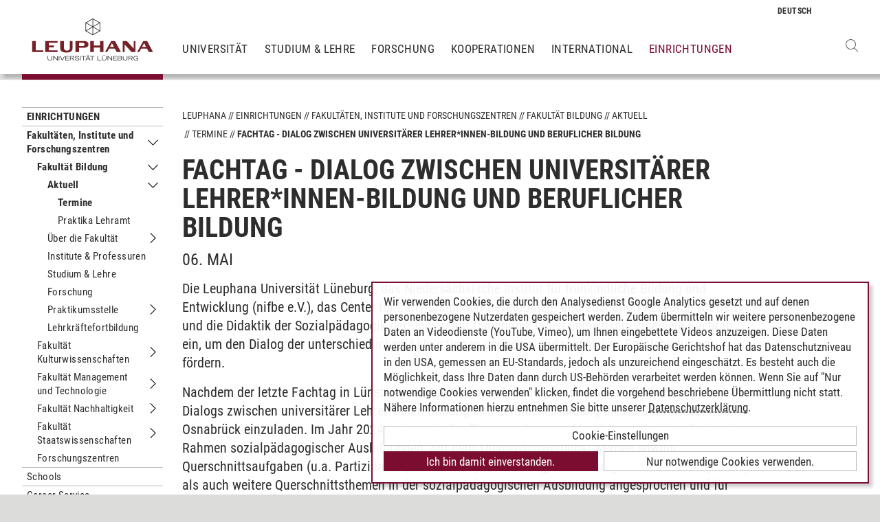

--- FILE ---
content_type: text/html; charset=utf-8
request_url: https://www.leuphana.de/einrichtungen/fakultaet/bildung/aktuell/termine/ansicht/2024/05/06/fachtag-dialog-zwischen-universitaerer-lehrerinnen-bildung-und-beruflicher-bildung.html
body_size: 13804
content:
<!DOCTYPE html>
<html lang="de" xml:lang="de" xmlns="http://www.w3.org/1999/xhtml" class="no-js">
<head>

<meta charset="utf-8">
<!-- 
	This website is powered by TYPO3 - inspiring people to share!
	TYPO3 is a free open source Content Management Framework initially created by Kasper Skaarhoj and licensed under GNU/GPL.
	TYPO3 is copyright 1998-2026 of Kasper Skaarhoj. Extensions are copyright of their respective owners.
	Information and contribution at https://typo3.org/
-->



<title>Fachtag - Dialog zwischen universitärer Lehrer*innen-Bildung und beruflicher Bildung | Leuphana</title>
<meta name="generator" content="TYPO3 CMS">
<meta name="viewport" content="width=device-width, initial-scale=1.0, user-scalable=yes">
<meta name="robots" content="index,follow">
<meta property="og:type" content="article">
<meta property="og:url" content="https://www.leuphana.de/einrichtungen/fakultaet/bildung/aktuell/termine/ansicht/2024/05/06/fachtag-dialog-zwischen-universitaerer-lehrerinnen-bildung-und-beruflicher-bildung.html">
<meta property="og:title" content="Fachtag - Dialog zwischen universitärer Lehrer*innen-Bildung und beruflicher Bildung">
<meta property="og:site_name" content="Leuphana Universität Lüneburg">
<meta property="og:locale" content="de">
<meta name="twitter:card" content="summary">
<meta name="twitter:site" content="@leuphana">
<meta name="title" content="Fachtag - Dialog zwischen universitärer Lehrer*innen-Bildung und beruflicher Bildung">
<meta name="google-site-verification" content="NzZwCFeYzS8Z_QFJKxApehcMCJmRwx6zkbrQW_db30E">
<meta name="theme-color" content="#7d212a">


<link rel="stylesheet" href="/_assets/b425a6813c524aae2e265eeca165a48a/assets/main.1769069835.css" media="all">
<link rel="stylesheet" href="/_assets/b425a6813c524aae2e265eeca165a48a/assets/print.1769069835.css" media="print">




<script src="/_assets/2a58d7833cb34b2a67d37f5b750aa297/JavaScript/default_frontend.1751966232.js"></script>
<script src="/_assets/0e7c70039fea6301253968b80474e4ec/JS/jquery-1.8.2.min.1761028307.js"></script>
<script src="/_assets/8286aa04085ae502d65e8479f4c5bb54/JavaScript/Webplayer/embed.1761028306.js"></script>



            <link rel="apple-touch-icon" sizes="180x180" href="/_assets/b425a6813c524aae2e265eeca165a48a/favicons/apple-touch-icon.png">
            <link rel="icon" type="image/png" sizes="32x32" href="/_assets/b425a6813c524aae2e265eeca165a48a/favicons/favicon-32x32.png">
            <link rel="icon" type="image/png" sizes="16x16" href="/_assets/b425a6813c524aae2e265eeca165a48a/favicons/favicon-16x16.png">
            <link rel="manifest" href="/_assets/b425a6813c524aae2e265eeca165a48a/favicons/site.webmanifest" crossorigin="use-credentials">
            <link rel="mask-icon" href="/_assets/b425a6813c524aae2e265eeca165a48a/favicons/safari-pinned-tab.svg" color="#7d212a">

            <link rel="preload" as="font" href="/_assets/b425a6813c524aae2e265eeca165a48a/assets/fonts/leuphana-icons.ba667f8.woff" crossorigin>
            <link rel="preload" as="font" href="/_assets/b425a6813c524aae2e265eeca165a48a/assets/fonts/roboto-condensed-v25-latin-300.woff2" crossorigin>
            <link rel="preload" as="font" href="/_assets/b425a6813c524aae2e265eeca165a48a/assets/fonts/roboto-condensed-v25-latin-700.woff2" crossorigin>
            <link rel="preload" as="font" href="/_assets/b425a6813c524aae2e265eeca165a48a/assets/fonts/roboto-condensed-v25-latin-regular.woff2" crossorigin>
            <meta name="msapplication-config" content="/_assets/b425a6813c524aae2e265eeca165a48a/favicons/browserconfig.xml">            <script type="text/plain" data-type="application/javascript" data-name="googleanalytics" data-src="https://www.googletagmanager.com/gtag/js?id=G-9P977SSXXR"></script>
            <script type="text/plain" data-type="application/javascript" data-name="googleanalytics" >
              window.dataLayer = window.dataLayer || [];
              function gtag(){dataLayer.push(arguments);}
              gtag('js', new Date());

              gtag('config', 'G-9P977SSXXR');
            </script>
<link rel="canonical" href="https://www.leuphana.de/institute/ifsp/aktuell/termine/ansicht/2024/05/06/fachtag-dialog-zwischen-universitaerer-lehrerinnen-bildung-und-beruflicher-bildung.html"/>

<!-- This site is optimized with the Yoast SEO for TYPO3 plugin - https://yoast.com/typo3-extensions-seo/ -->
<script type="application/ld+json">[{"@context":"https:\/\/www.schema.org","@type":"BreadcrumbList","itemListElement":[{"@type":"ListItem","position":1,"item":{"@id":"https:\/\/www.leuphana.de\/","name":"Leuphana"}},{"@type":"ListItem","position":2,"item":{"@id":"https:\/\/www.leuphana.de\/einrichtungen.html","name":"Einrichtungen"}},{"@type":"ListItem","position":3,"item":{"@id":"https:\/\/www.leuphana.de\/einrichtungen\/fakultaet.html","name":"Fakult\u00e4ten, Institute und Forschungszentren"}},{"@type":"ListItem","position":4,"item":{"@id":"https:\/\/www.leuphana.de\/einrichtungen\/fakultaet\/bildung.html","name":"Fakult\u00e4t Bildung"}},{"@type":"ListItem","position":5,"item":{"@id":"https:\/\/www.leuphana.de\/einrichtungen\/fakultaet\/bildung\/aktuell.html","name":"Aktuell"}},{"@type":"ListItem","position":6,"item":{"@id":"https:\/\/www.leuphana.de\/einrichtungen\/fakultaet\/bildung\/aktuell\/termine.html","name":"Termine"}},{"@type":"ListItem","position":7,"item":{"@id":"https:\/\/www.leuphana.de\/einrichtungen\/fakultaet\/bildung\/aktuell\/termine\/ansicht.html","name":"Ansicht"}}]}]</script>
</head>
<body id="uid21853">
<div class="c-page">
    


<header class="c-header container-fluid" data-nwt-plugin="nwt.stickynav">
    <div class="c-header__brand">
        <a href="/" class="c-header__brand-link"><img src="/_assets/b425a6813c524aae2e265eeca165a48a/images/leuphana_logo.svg" width="216" height="78"  class="c-header__brand-logo" alt="Logo Leuphana Universität Lüneburg"  alt="" ></a>
    </div>
    <input class="c-header__offcanvas-toggle" id="main-nav-toggle" type="checkbox">
    <div class="c-header__navigation-wrapper">
        <div class="c-header__navigation">
            <nav class="c-navigation c-navigation--main" data-nwt-plugin="nwt.offcanvasnav"
                 aria-label="Hauptnavigation">
                <ul class="c-navigation__list c-navigation__list--main c-list"><li class="c-navigation__list-item c-list__item"><a href="/universitaet.html" class="c-navigation__list-item-link">Universität</a></li><li class="c-navigation__list-item c-list__item"><a href="/studium.html" class="c-navigation__list-item-link">Studium & Lehre</a></li><li class="c-navigation__list-item c-list__item"><a href="/forschung.html" class="c-navigation__list-item-link">Forschung</a></li><li class="c-navigation__list-item c-list__item"><a href="/kooperationen.html" class="c-navigation__list-item-link">Kooperationen</a></li><li class="c-navigation__list-item c-list__item"><a href="/einrichtungen/international-center.html" class="c-navigation__list-item-link">International</a></li><li class="c-navigation__list-item c-navigation__list-item--active"><a href="/einrichtungen.html" class="c-navigation__list-item-link">Einrichtungen</a></li></ul>
            </nav>
        </div>
    </div>
    <div class="c-navigation__wrapper--language ">
        <nav class="c-navigation c-navigation--language" aria-label="Sprachnavigation">

            
                <ul class="c-navigation__list">

                    
                        <li class="c-navigation__list-item">
                            
                                    
                                            <span>
                                                <abbr class="c-navigation__language" title="Deutsch">
                                                    <span class="c-navigation__language-short">de</span>
                                                </abbr>
                                            </span>
                                        
                                
                        </li>
                    
                        <li class="c-navigation__list-item">
                            
                        </li>
                    
                </ul>
            

        </nav>
    </div>
    <div class="c-header__button-group">
        
            <button type="button" class="c-header__search-button btn btn-none" data-toggle="modal"
                    aria-label="Websuche öffnen" data-target="#auw_search-modal">
                <i class="icon icon-search" aria-hidden="true"></i>
            </button>
        
        <label class="c-header__offcanvas-button" for="main-nav-toggle">
            <span class="c-header__offcanvas-button-inner"></span>
        </label>
    </div>
</header>

    <div class="modal fade" id="auw_search-modal" tabindex="-1" aria-labelledby="auw_search-modal__label" aria-hidden="true">
        <div class="modal-dialog">
            <div class="modal-content">
                <div class="modal-header">
                    <h5 class="modal-title" id="auw_search-modal__label">Websuche</h5>
                    <button type="button" class="btn-none close" data-dismiss="modal"
                            aria-label="Schließen">
                        <span aria-hidden="true">&times;</span>
                    </button>
                </div>
                <div class="modal-body">
                    

<a data-href="/searchform.html" class="c-search__ajaxuri hidden"></a>

        <div id="tx-solr-search" class="c-search" data-nwt-plugin="nwt.search">
            

    <div class="tx-solr-search-form">
        <form method="get" class="c-search__form" id="tx-solr-search-form-pi-results" action="/searchform.html" data-suggest="/suggest.json" data-suggest-header="Top Treffer" accept-charset="utf-8">
            <div class="input-group c-search__form-input-group">
                

                

                <div class="c-search__autocomplete">
                    <input type="text"
                           class="c-search__form-input c-input form-control tx-solr-q js-solr-q tx-solr-suggest tx-solr-suggest-focus"
                           name="tx_solr[q]"
                           value=""
                           autocomplete="off"
                           placeholder="Suchbegriff eingeben..." />
                    <div class="c-search__autocomplete-suggestions"></div>
                </div>
                <select class="c-search__form-select c-input c-input--select form-control" name="tx_solr[filter][]">
                    <option class="c-input__option" value="" placeholder="">
                        Filtern nach
                    </option>
                    <option class="c-input__option" value="type:pages">
                        Seiten
                    </option>
                    <option class="c-input__option" value="type:tt_address">
                        Personen
                    </option>
                    <option class="c-input__option" value="type:sys_file_metadata">
                        Dateien
                    </option>
                    <option class="c-input__option" value="type:tx_news_domain_model_news">
                        Nachrichten
                    </option>
                </select>

                <span class="input-group-btn">
                    <button class="c-search__form-submit c-button tx-solr-submit solr-ajaxified" type="submit">
                        <i class="c-search__form-submit-icon icon-search" aria-hidden="true"></i>
                        <span class="c-search__form-submit-label">Suchen</span>
                    </button>
                </span>
            </div>
        </form>
    </div>

            <div class="c-search__content">
                
                <div class="tx_solr c-search__results">
                    
                    





                </div>
            </div>
        </div>
    







                </div>
            </div>
        </div>
    </div>


    <main class="c-main">
        
	
	<!--TYPO3SEARCH_begin-->
<div id="c32876" class="frame frame-default frame-type-news_newsdetail frame-layout-0"><div class="news"><section class="c-section"><div class="c-section__container-content container-fluid"><div class="row"><div class="col-4 col-xl-3 d-none d-lg-block"><nav class="c-subnavigation"><!--TYPO3SEARCH_end--><nav class="c-navigation__wrapper--subnavigation" aria-label="Unternavigation"><ul class="c-navigation__list--subnavigation c-navigation__list c-navigation__list--active" id="nav-subnavigation"><li class="c-navigation__list-item c-navigation__list-item--pagetitle"><div class="c-navigation__list-item-content"><a class="c-navigation__list-item-link" href="/einrichtungen.html">Einrichtungen</a></div></li><li class="c-navigation__list-item c-navigation__list-item--active"><div class="c-navigation__list-item-content"><a class="c-navigation__list-item-link" href="/einrichtungen/fakultaet.html">Fakultäten, Institute und Forschungszentren</a><button type="button" class="c-navigation__list-item-button btn-none toggled"
                          aria-expanded="false" aria-controls="#nav-103" data-nwt-plugin="nwt.collapse"
                          data-nwt-plugin-options="&#123;&quot;target&quot;: &quot;#nav-103&quot;, &quot;parent&quot;: &quot;#nav-subnavigation&quot;, &quot;parentDelay&quot;: 350&#125;"><span class="sr-only">Untermenu Fakultäten, Institute und Forschungszentren</span></button></div><ul id="nav-103" class="c-navigation__list collapse show"><li class="c-navigation__list-item c-navigation__list-item--active"><div class="c-navigation__list-item-content"><a class="c-navigation__list-item-link" href="/einrichtungen/fakultaet/bildung.html">Fakultät Bildung</a><button type="button" class="c-navigation__list-item-button btn-none toggled"
                          aria-expanded="false" aria-controls="#nav-19168" data-nwt-plugin="nwt.collapse"
                          data-nwt-plugin-options="&#123;&quot;target&quot;: &quot;#nav-19168&quot;, &quot;parent&quot;: &quot;#nav-103&quot;, &quot;parentDelay&quot;: 350&#125;"><span class="sr-only">Untermenu Fakultät Bildung</span></button></div><ul id="nav-19168" class="c-navigation__list collapse show"><li class="c-navigation__list-item c-navigation__list-item--active"><div class="c-navigation__list-item-content"><a class="c-navigation__list-item-link" href="/einrichtungen/fakultaet/bildung/aktuell.html">Aktuell</a><button type="button" class="c-navigation__list-item-button btn-none toggled"
                          aria-expanded="false" aria-controls="#nav-21849" data-nwt-plugin="nwt.collapse"
                          data-nwt-plugin-options="&#123;&quot;target&quot;: &quot;#nav-21849&quot;, &quot;parent&quot;: &quot;#nav-19168&quot;, &quot;parentDelay&quot;: 350&#125;"><span class="sr-only">Untermenu Aktuell</span></button></div><ul id="nav-21849" class="c-navigation__list collapse show"><li class="c-navigation__list-item c-navigation__list-item--active"><div class="c-navigation__list-item-content"><a class="c-navigation__list-item-link" href="/einrichtungen/fakultaet/bildung/aktuell/termine.html">Termine</a></div></li><li class="c-navigation__list-item "><div class="c-navigation__list-item-content"><a class="c-navigation__list-item-link" href="/einrichtungen/fakultaet/bildung/aktuell/praktika-termine.html">Praktika Lehramt</a></div></li></ul></li><li class="c-navigation__list-item "><div class="c-navigation__list-item-content"><a class="c-navigation__list-item-link" href="/einrichtungen/fakultaet/bildung/ueber-die-fakultaet.html">Über die Fakultät</a><button type="button" class="c-navigation__list-item-button btn-none "
                          aria-expanded="false" aria-controls="#nav-19179" data-nwt-plugin="nwt.collapse"
                          data-nwt-plugin-options="&#123;&quot;target&quot;: &quot;#nav-19179&quot;, &quot;parent&quot;: &quot;#nav-19168&quot;, &quot;parentDelay&quot;: 350&#125;"><span class="sr-only">Untermenu Über die Fakultät</span></button></div><ul id="nav-19179" class="c-navigation__list collapse "><li class="c-navigation__list-item "><div class="c-navigation__list-item-content"><a class="c-navigation__list-item-link" href="/einrichtungen/fakultaet/bildung/ueber-die-fakultaet/dekanat.html">Dekanat</a></div></li><li class="c-navigation__list-item "><div class="c-navigation__list-item-content"><a class="c-navigation__list-item-link" href="/einrichtungen/fakultaet/bildung/ueber-die-fakultaet/fakultaetsrat.html">Fakultätsrat</a></div></li><li class="c-navigation__list-item "><div class="c-navigation__list-item-content"><a class="c-navigation__list-item-link" href="/einrichtungen/fakultaet/bildung/ueber-die-fakultaet/kommissionen-und-beauftragte.html">Kommissionen und Beauftragte</a></div></li><li class="c-navigation__list-item "><div class="c-navigation__list-item-content"><a class="c-navigation__list-item-link" href="/einrichtungen/fakultaet/bildung/ueber-die-fakultaet/fachschaften.html">Fachschaften</a></div></li></ul></li><li class="c-navigation__list-item "><div class="c-navigation__list-item-content"><a class="c-navigation__list-item-link" href="/einrichtungen/fakultaet/bildung/institute.html">Institute &amp; Professuren</a></div></li><li class="c-navigation__list-item "><div class="c-navigation__list-item-content"><a class="c-navigation__list-item-link" href="/einrichtungen/fakultaet/bildung/studium-lehre.html">Studium &amp; Lehre</a></div></li><li class="c-navigation__list-item "><div class="c-navigation__list-item-content"><a class="c-navigation__list-item-link" href="/einrichtungen/fakultaet/bildung/forschung.html">Forschung</a></div></li><li class="c-navigation__list-item "><div class="c-navigation__list-item-content"><a class="c-navigation__list-item-link" href="/einrichtungen/fakultaet/bildung/praktikumsstelle.html">Praktikumsstelle</a><button type="button" class="c-navigation__list-item-button btn-none "
                          aria-expanded="false" aria-controls="#nav-23130" data-nwt-plugin="nwt.collapse"
                          data-nwt-plugin-options="&#123;&quot;target&quot;: &quot;#nav-23130&quot;, &quot;parent&quot;: &quot;#nav-19168&quot;, &quot;parentDelay&quot;: 350&#125;"><span class="sr-only">Untermenu Praktikumsstelle</span></button></div><ul id="nav-23130" class="c-navigation__list collapse "><li class="c-navigation__list-item "><div class="c-navigation__list-item-content"><a class="c-navigation__list-item-link" href="/einrichtungen/fakultaet/bildung/praktikumsstelle/praktikumstermine.html">Praktikumstermine</a></div></li><li class="c-navigation__list-item "><div class="c-navigation__list-item-content"><a class="c-navigation__list-item-link" href="/einrichtungen/fakultaet/bildung/praktikumsstelle/mentorinnenqualifikation-proment.html">Mentor*innenqualifikation - ProMent</a></div></li><li class="c-navigation__list-item "><div class="c-navigation__list-item-content"><a class="c-navigation__list-item-link" href="/einrichtungen/fakultaet/bildung/praktikumsstelle/team.html">Team</a></div></li></ul></li><li class="c-navigation__list-item "><div class="c-navigation__list-item-content"><a class="c-navigation__list-item-link" href="/studium/lehrkraeftebildung/lehrkraeftefortbildung.html">Lehrkräftefortbildung</a></div></li></ul></li><li class="c-navigation__list-item "><div class="c-navigation__list-item-content"><a class="c-navigation__list-item-link" href="/einrichtungen/fakultaet/kulturwissenschaften.html">Fakultät Kulturwissenschaften</a><button type="button" class="c-navigation__list-item-button btn-none "
                          aria-expanded="false" aria-controls="#nav-60712" data-nwt-plugin="nwt.collapse"
                          data-nwt-plugin-options="&#123;&quot;target&quot;: &quot;#nav-60712&quot;, &quot;parent&quot;: &quot;#nav-103&quot;, &quot;parentDelay&quot;: 350&#125;"><span class="sr-only">Untermenu Fakultät Kulturwissenschaften</span></button></div><ul id="nav-60712" class="c-navigation__list collapse "><li class="c-navigation__list-item "><div class="c-navigation__list-item-content"><a class="c-navigation__list-item-link" href="/einrichtungen/fakultaet/kulturwissenschaften/aktuell.html">Aktuell</a><button type="button" class="c-navigation__list-item-button btn-none "
                          aria-expanded="false" aria-controls="#nav-61721" data-nwt-plugin="nwt.collapse"
                          data-nwt-plugin-options="&#123;&quot;target&quot;: &quot;#nav-61721&quot;, &quot;parent&quot;: &quot;#nav-60712&quot;, &quot;parentDelay&quot;: 350&#125;"><span class="sr-only">Untermenu Aktuell</span></button></div><ul id="nav-61721" class="c-navigation__list collapse "><li class="c-navigation__list-item "><div class="c-navigation__list-item-content"><a class="c-navigation__list-item-link" href="/einrichtungen/fakultaet/kulturwissenschaften/aktuell/termine.html">Termine</a></div></li></ul></li><li class="c-navigation__list-item "><div class="c-navigation__list-item-content"><a class="c-navigation__list-item-link" href="/einrichtungen/fakultaet/kulturwissenschaften/ueber-die-fakultaet.html">Über die Fakultät</a><button type="button" class="c-navigation__list-item-button btn-none "
                          aria-expanded="false" aria-controls="#nav-126255" data-nwt-plugin="nwt.collapse"
                          data-nwt-plugin-options="&#123;&quot;target&quot;: &quot;#nav-126255&quot;, &quot;parent&quot;: &quot;#nav-60712&quot;, &quot;parentDelay&quot;: 350&#125;"><span class="sr-only">Untermenu Über die Fakultät</span></button></div><ul id="nav-126255" class="c-navigation__list collapse "><li class="c-navigation__list-item "><div class="c-navigation__list-item-content"><a class="c-navigation__list-item-link" href="/einrichtungen/fakultaet/kulturwissenschaften/ueber-die-fakultaet/dekanat.html">Dekanat</a></div></li><li class="c-navigation__list-item "><div class="c-navigation__list-item-content"><a class="c-navigation__list-item-link" href="/einrichtungen/fakultaet/kulturwissenschaften/ueber-die-fakultaet/fakultaetsrat.html">Fakultätsrat</a></div></li><li class="c-navigation__list-item "><div class="c-navigation__list-item-content"><a class="c-navigation__list-item-link" href="/einrichtungen/fakultaet/kulturwissenschaften/ueber-die-fakultaet/kommissionen.html">Kommissionen &amp; Beauftragte</a></div></li><li class="c-navigation__list-item "><div class="c-navigation__list-item-content"><a class="c-navigation__list-item-link" href="/einrichtungen/fakultaet/kulturwissenschaften/ueber-die-fakultaet/fachschaften.html">Fachschaften</a></div></li></ul></li><li class="c-navigation__list-item "><div class="c-navigation__list-item-content"><a class="c-navigation__list-item-link" href="/einrichtungen/fakultaet/kulturwissenschaften/institute.html">Institute &amp; Professuren</a></div></li><li class="c-navigation__list-item "><div class="c-navigation__list-item-content"><a class="c-navigation__list-item-link" href="/einrichtungen/fakultaet/kulturwissenschaften/studium-lehre.html">Studium &amp; Lehre</a></div></li><li class="c-navigation__list-item "><div class="c-navigation__list-item-content"><a class="c-navigation__list-item-link" href="/einrichtungen/fakultaet/kulturwissenschaften/forschung.html">Forschung</a><button type="button" class="c-navigation__list-item-button btn-none "
                          aria-expanded="false" aria-controls="#nav-92598" data-nwt-plugin="nwt.collapse"
                          data-nwt-plugin-options="&#123;&quot;target&quot;: &quot;#nav-92598&quot;, &quot;parent&quot;: &quot;#nav-60712&quot;, &quot;parentDelay&quot;: 350&#125;"><span class="sr-only">Untermenu Forschung</span></button></div><ul id="nav-92598" class="c-navigation__list collapse "><li class="c-navigation__list-item "><div class="c-navigation__list-item-content"><a class="c-navigation__list-item-link" href="/einrichtungen/fakultaet/kulturwissenschaften/forschung/digitale-kulturen.html">Digitale Kulturen</a></div></li><li class="c-navigation__list-item "><div class="c-navigation__list-item-content"><a class="c-navigation__list-item-link" href="/einrichtungen/fakultaet/kulturwissenschaften/forschung/kulturen-der-kritik.html">Kulturen der Kritik</a></div></li><li class="c-navigation__list-item "><div class="c-navigation__list-item-content"><a class="c-navigation__list-item-link" href="/einrichtungen/fakultaet/kulturwissenschaften/forschung/kulturen-des-konflikts.html">Kulturen des Konflikts</a></div></li></ul></li><li class="c-navigation__list-item "><div class="c-navigation__list-item-content"><a class="c-navigation__list-item-link" href="/einrichtungen/fakultaet/kulturwissenschaften/gleichstellungsarbeit.html">Gleichstellungsarbeit</a></div></li></ul></li><li class="c-navigation__list-item "><div class="c-navigation__list-item-content"><a class="c-navigation__list-item-link" href="/einrichtungen/fakultaet/management-und-technologie.html">Fakultät Management und Technologie</a><button type="button" class="c-navigation__list-item-button btn-none "
                          aria-expanded="false" aria-controls="#nav-21805" data-nwt-plugin="nwt.collapse"
                          data-nwt-plugin-options="&#123;&quot;target&quot;: &quot;#nav-21805&quot;, &quot;parent&quot;: &quot;#nav-103&quot;, &quot;parentDelay&quot;: 350&#125;"><span class="sr-only">Untermenu Fakultät Management und Technologie</span></button></div><ul id="nav-21805" class="c-navigation__list collapse "><li class="c-navigation__list-item "><div class="c-navigation__list-item-content"><a class="c-navigation__list-item-link" href="/einrichtungen/fakultaet/management-und-technologie/aktuell.html">Aktuell</a><button type="button" class="c-navigation__list-item-button btn-none "
                          aria-expanded="false" aria-controls="#nav-21863" data-nwt-plugin="nwt.collapse"
                          data-nwt-plugin-options="&#123;&quot;target&quot;: &quot;#nav-21863&quot;, &quot;parent&quot;: &quot;#nav-21805&quot;, &quot;parentDelay&quot;: 350&#125;"><span class="sr-only">Untermenu Aktuell</span></button></div><ul id="nav-21863" class="c-navigation__list collapse "><li class="c-navigation__list-item "><div class="c-navigation__list-item-content"><a class="c-navigation__list-item-link" href="/einrichtungen/fakultaet/management-und-technologie/aktuell/termine.html">Termine</a></div></li></ul></li><li class="c-navigation__list-item "><div class="c-navigation__list-item-content"><a class="c-navigation__list-item-link" href="/einrichtungen/fakultaet/management-und-technologie/ueber-die-fakultaet.html">Über die Fakultät</a><button type="button" class="c-navigation__list-item-button btn-none "
                          aria-expanded="false" aria-controls="#nav-108224" data-nwt-plugin="nwt.collapse"
                          data-nwt-plugin-options="&#123;&quot;target&quot;: &quot;#nav-108224&quot;, &quot;parent&quot;: &quot;#nav-21805&quot;, &quot;parentDelay&quot;: 350&#125;"><span class="sr-only">Untermenu Über die Fakultät</span></button></div><ul id="nav-108224" class="c-navigation__list collapse "><li class="c-navigation__list-item "><div class="c-navigation__list-item-content"><a class="c-navigation__list-item-link" href="/einrichtungen/fakultaet/management-und-technologie/ueber-die-fakultaet/dekanat.html">Dekanat</a></div></li><li class="c-navigation__list-item "><div class="c-navigation__list-item-content"><a class="c-navigation__list-item-link" href="/einrichtungen/fakultaet/management-und-technologie/ueber-die-fakultaet/fakultaetsrat.html">Fakultätsrat</a></div></li><li class="c-navigation__list-item "><div class="c-navigation__list-item-content"><a class="c-navigation__list-item-link" href="/einrichtungen/fakultaet/management-und-technologie/ueber-die-fakultaet/fakultaetsbeirat.html">Fakultätsbeirat</a></div></li><li class="c-navigation__list-item "><div class="c-navigation__list-item-content"><a class="c-navigation__list-item-link" href="/einrichtungen/fakultaet/management-und-technologie/ueber-die-fakultaet/fachschaften.html">Fachschaften</a></div></li><li class="c-navigation__list-item "><div class="c-navigation__list-item-content"><a class="c-navigation__list-item-link" href="/einrichtungen/fakultaet/management-und-technologie/ueber-die-fakultaet/kommissionen-und-beauftragte.html">Kommissionen und Beauftragte</a></div></li><li class="c-navigation__list-item "><div class="c-navigation__list-item-content"><a class="c-navigation__list-item-link" href="/einrichtungen/fakultaet/management-und-technologie/ueber-die-fakultaet/gleichstellung-und-diversitaet.html">Gleichstellung und Diversität</a></div></li><li class="c-navigation__list-item "><div class="c-navigation__list-item-content"><a class="c-navigation__list-item-link" href="/einrichtungen/fakultaet/management-und-technologie/ueber-die-fakultaet/foerderung.html">Förderung</a><button type="button" class="c-navigation__list-item-button btn-none "
                          aria-expanded="false" aria-controls="#nav-111320" data-nwt-plugin="nwt.collapse"
                          data-nwt-plugin-options="&#123;&quot;target&quot;: &quot;#nav-111320&quot;, &quot;parent&quot;: &quot;#nav-108224&quot;, &quot;parentDelay&quot;: 350&#125;"><span class="sr-only">Untermenu Förderung</span></button></div><ul id="nav-111320" class="c-navigation__list collapse "><li class="c-navigation__list-item "><div class="c-navigation__list-item-content"><a class="c-navigation__list-item-link" href="/einrichtungen/fakultaet/management-und-technologie/ueber-die-fakultaet/foerderung/interne-foerderungsmoeglichkeiten.html">Interne Förderungsmöglichkeiten</a></div></li><li class="c-navigation__list-item "><div class="c-navigation__list-item-content"><a class="c-navigation__list-item-link" href="/einrichtungen/fakultaet/management-und-technologie/ueber-die-fakultaet/foerderung/auszeichungen.html">Auszeichungen</a></div></li></ul></li><li class="c-navigation__list-item "><div class="c-navigation__list-item-content"><a class="c-navigation__list-item-link" href="/einrichtungen/fakultaet/management-und-technologie/ueber-die-fakultaet/personen.html">Personen</a><button type="button" class="c-navigation__list-item-button btn-none "
                          aria-expanded="false" aria-controls="#nav-112594" data-nwt-plugin="nwt.collapse"
                          data-nwt-plugin-options="&#123;&quot;target&quot;: &quot;#nav-112594&quot;, &quot;parent&quot;: &quot;#nav-108224&quot;, &quot;parentDelay&quot;: 350&#125;"><span class="sr-only">Untermenu Personen</span></button></div><ul id="nav-112594" class="c-navigation__list collapse "><li class="c-navigation__list-item "><div class="c-navigation__list-item-content"><a class="c-navigation__list-item-link" href="/einrichtungen/fakultaet/management-und-technologie/ueber-die-fakultaet/personen/ehrenpromotionen.html">Ehrenpromotionen</a></div></li></ul></li><li class="c-navigation__list-item "><div class="c-navigation__list-item-content"><a class="c-navigation__list-item-link" href="/einrichtungen/fakultaet/management-und-technologie/ueber-die-fakultaet/assurance-of-learning.html">Assurance of Learning</a></div></li></ul></li><li class="c-navigation__list-item "><div class="c-navigation__list-item-content"><a class="c-navigation__list-item-link" href="/einrichtungen/fakultaet/management-und-technologie/institute-professuren.html">Institute &amp; Professuren</a></div></li><li class="c-navigation__list-item "><div class="c-navigation__list-item-content"><a class="c-navigation__list-item-link" href="/einrichtungen/fakultaet/management-und-technologie/studium-lehre.html">Studium</a></div></li><li class="c-navigation__list-item "><div class="c-navigation__list-item-content"><a class="c-navigation__list-item-link" href="/einrichtungen/fakultaet/management-und-technologie/principles-for-responsible-management-education.html">Principles for Responsible Management Education</a><button type="button" class="c-navigation__list-item-button btn-none "
                          aria-expanded="false" aria-controls="#nav-132571" data-nwt-plugin="nwt.collapse"
                          data-nwt-plugin-options="&#123;&quot;target&quot;: &quot;#nav-132571&quot;, &quot;parent&quot;: &quot;#nav-21805&quot;, &quot;parentDelay&quot;: 350&#125;"><span class="sr-only">Untermenu Principles for Responsible Management Education</span></button></div><ul id="nav-132571" class="c-navigation__list collapse "><li class="c-navigation__list-item "><div class="c-navigation__list-item-content"><a class="c-navigation__list-item-link" href="/einrichtungen/fakultaet/management-und-technologie/principles-for-responsible-management-education/rmer-konferenz.html">RMER Konferenz</a></div></li><li class="c-navigation__list-item "><div class="c-navigation__list-item-content"><a class="c-navigation__list-item-link" href="/einrichtungen/fakultaet/management-und-technologie/principles-for-responsible-management-education/gemeinsam-veraenderung-fuer-mehr-nachhaltigkeit-vorantreiben.html">Gemeinsam Veränderung für mehr Nachhaltigkeit vorantreiben</a></div></li></ul></li><li class="c-navigation__list-item "><div class="c-navigation__list-item-content"><a class="c-navigation__list-item-link" href="/einrichtungen/fakultaet/management-und-technologie/forschung.html">Forschung</a><button type="button" class="c-navigation__list-item-button btn-none "
                          aria-expanded="false" aria-controls="#nav-92599" data-nwt-plugin="nwt.collapse"
                          data-nwt-plugin-options="&#123;&quot;target&quot;: &quot;#nav-92599&quot;, &quot;parent&quot;: &quot;#nav-21805&quot;, &quot;parentDelay&quot;: 350&#125;"><span class="sr-only">Untermenu Forschung</span></button></div><ul id="nav-92599" class="c-navigation__list collapse "><li class="c-navigation__list-item "><div class="c-navigation__list-item-content"><a class="c-navigation__list-item-link" href="/einrichtungen/fakultaet/management-und-technologie/forschung/responsible-and-sustainability-management.html">Responsible and Sustainability Management</a></div></li><li class="c-navigation__list-item "><div class="c-navigation__list-item-content"><a class="c-navigation__list-item-link" href="/einrichtungen/fakultaet/management-und-technologie/forschung/digital-transformation-and-data-science.html">Digital Transformation and Data Science</a></div></li><li class="c-navigation__list-item "><div class="c-navigation__list-item-content"><a class="c-navigation__list-item-link" href="/einrichtungen/fakultaet/management-und-technologie/forschung/entrepreneurship.html">Entrepreneurship</a></div></li><li class="c-navigation__list-item "><div class="c-navigation__list-item-content"><a class="c-navigation__list-item-link" href="/einrichtungen/fakultaet/management-und-technologie/forschung/organization-studies.html">Organization Studies</a><button type="button" class="c-navigation__list-item-button btn-none "
                          aria-expanded="false" aria-controls="#nav-129166" data-nwt-plugin="nwt.collapse"
                          data-nwt-plugin-options="&#123;&quot;target&quot;: &quot;#nav-129166&quot;, &quot;parent&quot;: &quot;#nav-92599&quot;, &quot;parentDelay&quot;: 350&#125;"><span class="sr-only">Untermenu Organization Studies</span></button></div><ul id="nav-129166" class="c-navigation__list collapse "><li class="c-navigation__list-item "><div class="c-navigation__list-item-content"><a class="c-navigation__list-item-link" href="/einrichtungen/fakultaet/management-und-technologie/forschung/organization-studies/research-center-for-organization-social-transformation-lost.html">Research Center for Organization &amp; Social Transformation (LOST)</a></div></li><li class="c-navigation__list-item "><div class="c-navigation__list-item-content"><a class="c-navigation__list-item-link" href="/einrichtungen/fakultaet/management-und-technologie/forschung/organization-studies/contact.html">Contact</a></div></li></ul></li><li class="c-navigation__list-item "><div class="c-navigation__list-item-content"><a class="c-navigation__list-item-link" href="/product-development-process.html">Product Development Process</a></div></li><li class="c-navigation__list-item "><div class="c-navigation__list-item-content"><a class="c-navigation__list-item-link" href="/einrichtungen/fakultaet/management-und-technologie/forschung/psychology-and-societal-transformation.html">Psychology and Societal Transformation</a></div></li></ul></li><li class="c-navigation__list-item "><div class="c-navigation__list-item-content"><a class="c-navigation__list-item-link" href="/einrichtungen/fakultaet/management-und-technologie/impact-1.html">Impact</a><button type="button" class="c-navigation__list-item-button btn-none "
                          aria-expanded="false" aria-controls="#nav-120886" data-nwt-plugin="nwt.collapse"
                          data-nwt-plugin-options="&#123;&quot;target&quot;: &quot;#nav-120886&quot;, &quot;parent&quot;: &quot;#nav-21805&quot;, &quot;parentDelay&quot;: 350&#125;"><span class="sr-only">Untermenu Impact</span></button></div><ul id="nav-120886" class="c-navigation__list collapse "><li class="c-navigation__list-item "><div class="c-navigation__list-item-content"><a class="c-navigation__list-item-link" href="/einrichtungen/fakultaet/management-und-technologie/impact-1/archiv.html">Archiv</a></div></li></ul></li></ul></li><li class="c-navigation__list-item "><div class="c-navigation__list-item-content"><a class="c-navigation__list-item-link" href="/einrichtungen/fakultaet/nachhaltigkeit.html">Fakultät Nachhaltigkeit</a><button type="button" class="c-navigation__list-item-button btn-none "
                          aria-expanded="false" aria-controls="#nav-21777" data-nwt-plugin="nwt.collapse"
                          data-nwt-plugin-options="&#123;&quot;target&quot;: &quot;#nav-21777&quot;, &quot;parent&quot;: &quot;#nav-103&quot;, &quot;parentDelay&quot;: 350&#125;"><span class="sr-only">Untermenu Fakultät Nachhaltigkeit</span></button></div><ul id="nav-21777" class="c-navigation__list collapse "><li class="c-navigation__list-item "><div class="c-navigation__list-item-content"><a class="c-navigation__list-item-link" href="/einrichtungen/fakultaet/nachhaltigkeit/aktuell.html">Aktuell</a><button type="button" class="c-navigation__list-item-button btn-none "
                          aria-expanded="false" aria-controls="#nav-21876" data-nwt-plugin="nwt.collapse"
                          data-nwt-plugin-options="&#123;&quot;target&quot;: &quot;#nav-21876&quot;, &quot;parent&quot;: &quot;#nav-21777&quot;, &quot;parentDelay&quot;: 350&#125;"><span class="sr-only">Untermenu Aktuell</span></button></div><ul id="nav-21876" class="c-navigation__list collapse "><li class="c-navigation__list-item "><div class="c-navigation__list-item-content"><a class="c-navigation__list-item-link" href="/einrichtungen/fakultaet/nachhaltigkeit/aktuell/termine.html">Termine</a></div></li><li class="c-navigation__list-item "><div class="c-navigation__list-item-content"><a class="c-navigation__list-item-link" href="/einrichtungen/fakultaet/nachhaltigkeit/aktuell/antrittsvorlesungen.html">Antrittsvorlesungen</a></div></li></ul></li><li class="c-navigation__list-item "><div class="c-navigation__list-item-content"><a class="c-navigation__list-item-link" href="/einrichtungen/fakultaet/nachhaltigkeit/ueber-die-fakultaet.html">Über die Fakultät</a><button type="button" class="c-navigation__list-item-button btn-none "
                          aria-expanded="false" aria-controls="#nav-112694" data-nwt-plugin="nwt.collapse"
                          data-nwt-plugin-options="&#123;&quot;target&quot;: &quot;#nav-112694&quot;, &quot;parent&quot;: &quot;#nav-21777&quot;, &quot;parentDelay&quot;: 350&#125;"><span class="sr-only">Untermenu Über die Fakultät</span></button></div><ul id="nav-112694" class="c-navigation__list collapse "><li class="c-navigation__list-item "><div class="c-navigation__list-item-content"><a class="c-navigation__list-item-link" href="/einrichtungen/fakultaet/nachhaltigkeit/ueber-die-fakultaet/jubilaeum-fakultaet-nachhaltigkeit.html">Jubiläum Fakultät Nachhaltigkeit</a></div></li><li class="c-navigation__list-item "><div class="c-navigation__list-item-content"><a class="c-navigation__list-item-link" href="/einrichtungen/fakultaet/nachhaltigkeit/ueber-die-fakultaet/dekanat.html">Dekanat</a></div></li><li class="c-navigation__list-item "><div class="c-navigation__list-item-content"><a class="c-navigation__list-item-link" href="/einrichtungen/fakultaet/nachhaltigkeit/ueber-die-fakultaet/fakultaetsrat.html">Fakultätsrat</a></div></li><li class="c-navigation__list-item "><div class="c-navigation__list-item-content"><a class="c-navigation__list-item-link" href="/einrichtungen/fakultaet/nachhaltigkeit/ueber-die-fakultaet/kommissionen-beauftragte.html">Kommissionen &amp; Beauftragte</a></div></li><li class="c-navigation__list-item "><div class="c-navigation__list-item-content"><a class="c-navigation__list-item-link" href="/einrichtungen/fakultaet/nachhaltigkeit/ueber-die-fakultaet/fachschaft.html">Fachschaft</a></div></li></ul></li><li class="c-navigation__list-item "><div class="c-navigation__list-item-content"><a class="c-navigation__list-item-link" href="/einrichtungen/fakultaet/nachhaltigkeit/institute-1.html">Institute &amp; Professuren</a><button type="button" class="c-navigation__list-item-button btn-none "
                          aria-expanded="false" aria-controls="#nav-132183" data-nwt-plugin="nwt.collapse"
                          data-nwt-plugin-options="&#123;&quot;target&quot;: &quot;#nav-132183&quot;, &quot;parent&quot;: &quot;#nav-21777&quot;, &quot;parentDelay&quot;: 350&#125;"><span class="sr-only">Untermenu Institute &amp; Professuren</span></button></div><ul id="nav-132183" class="c-navigation__list collapse "><li class="c-navigation__list-item "><div class="c-navigation__list-item-content"><a class="c-navigation__list-item-link" href="/einrichtungen/fakultaet/nachhaltigkeit/institute-1/ehrenpromotionen.html">Ehrenpromotionen</a></div></li></ul></li><li class="c-navigation__list-item "><div class="c-navigation__list-item-content"><a class="c-navigation__list-item-link" href="/einrichtungen/fakultaet/nachhaltigkeit/studium-lehre.html">Studium</a><button type="button" class="c-navigation__list-item-button btn-none "
                          aria-expanded="false" aria-controls="#nav-39342" data-nwt-plugin="nwt.collapse"
                          data-nwt-plugin-options="&#123;&quot;target&quot;: &quot;#nav-39342&quot;, &quot;parent&quot;: &quot;#nav-21777&quot;, &quot;parentDelay&quot;: 350&#125;"><span class="sr-only">Untermenu Studium</span></button></div><ul id="nav-39342" class="c-navigation__list collapse "><li class="c-navigation__list-item "><div class="c-navigation__list-item-content"><a class="c-navigation__list-item-link" href="/einrichtungen/fakultaet/nachhaltigkeit/studium-lehre/promotion.html">Promotion</a></div></li><li class="c-navigation__list-item "><div class="c-navigation__list-item-content"><a class="c-navigation__list-item-link" href="/einrichtungen/fakultaet/nachhaltigkeit/studium-lehre/laborordnung.html">Laborordnung</a></div></li></ul></li><li class="c-navigation__list-item "><div class="c-navigation__list-item-content"><a class="c-navigation__list-item-link" href="/einrichtungen/fakultaet/nachhaltigkeit/forschung.html">Forschung</a><button type="button" class="c-navigation__list-item-button btn-none "
                          aria-expanded="false" aria-controls="#nav-92596" data-nwt-plugin="nwt.collapse"
                          data-nwt-plugin-options="&#123;&quot;target&quot;: &quot;#nav-92596&quot;, &quot;parent&quot;: &quot;#nav-21777&quot;, &quot;parentDelay&quot;: 350&#125;"><span class="sr-only">Untermenu Forschung</span></button></div><ul id="nav-92596" class="c-navigation__list collapse "><li class="c-navigation__list-item "><div class="c-navigation__list-item-content"><a class="c-navigation__list-item-link" href="/einrichtungen/fakultaet/nachhaltigkeit/forschung/inter-und-transdisziplinaere-nachhaltigkeitsforschung.html">Inter- und Transdisziplinäre Nachhaltigkeitsforschung</a></div></li><li class="c-navigation__list-item "><div class="c-navigation__list-item-content"><a class="c-navigation__list-item-link" href="/einrichtungen/fakultaet/nachhaltigkeit/forschung/nachhaltigkeit-in-governance-recht-institutionen.html">Nachhaltigkeit in Governance, Recht &amp; Institutionen</a></div></li><li class="c-navigation__list-item "><div class="c-navigation__list-item-content"><a class="c-navigation__list-item-link" href="/einrichtungen/fakultaet/nachhaltigkeit/forschung/nachhaltigkeit-in-management-unternehmertum-und-psychologie.html">Nachhaltigkeit in Management, Unternehmertum und Psychologie</a></div></li><li class="c-navigation__list-item "><div class="c-navigation__list-item-content"><a class="c-navigation__list-item-link" href="/einrichtungen/fakultaet/nachhaltigkeit/forschung/nachhaltigkeit-in-chemie-materialien-und-energiefluessen.html">Nachhaltigkeit in Chemie, Materialien und Energieflüssen</a></div></li><li class="c-navigation__list-item "><div class="c-navigation__list-item-content"><a class="c-navigation__list-item-link" href="/einrichtungen/fakultaet/nachhaltigkeit/forschung/nachhaltigkeit-in-oekosystemen-und-gesellschaft.html">Nachhaltigkeit in Ökosystemen und Gesellschaft</a></div></li></ul></li><li class="c-navigation__list-item "><div class="c-navigation__list-item-content"><a class="c-navigation__list-item-link" href="/einrichtungen/fakultaet/nachhaltigkeit/praxis.html">Praxis</a></div></li><li class="c-navigation__list-item "><div class="c-navigation__list-item-content"><a class="c-navigation__list-item-link" href="/einrichtungen/fakultaet/nachhaltigkeit/diversitaet.html">Diversität</a></div></li></ul></li><li class="c-navigation__list-item "><div class="c-navigation__list-item-content"><a class="c-navigation__list-item-link" href="/einrichtungen/fakultaet/staatswissenschaften.html">Fakultät Staatswissenschaften</a><button type="button" class="c-navigation__list-item-button btn-none "
                          aria-expanded="false" aria-controls="#nav-121690" data-nwt-plugin="nwt.collapse"
                          data-nwt-plugin-options="&#123;&quot;target&quot;: &quot;#nav-121690&quot;, &quot;parent&quot;: &quot;#nav-103&quot;, &quot;parentDelay&quot;: 350&#125;"><span class="sr-only">Untermenu Fakultät Staatswissenschaften</span></button></div><ul id="nav-121690" class="c-navigation__list collapse "><li class="c-navigation__list-item "><div class="c-navigation__list-item-content"><a class="c-navigation__list-item-link" href="/einrichtungen/fakultaet/staatswissenschaften/aktuell.html">Aktuell</a><button type="button" class="c-navigation__list-item-button btn-none "
                          aria-expanded="false" aria-controls="#nav-121812" data-nwt-plugin="nwt.collapse"
                          data-nwt-plugin-options="&#123;&quot;target&quot;: &quot;#nav-121812&quot;, &quot;parent&quot;: &quot;#nav-121690&quot;, &quot;parentDelay&quot;: 350&#125;"><span class="sr-only">Untermenu Aktuell</span></button></div><ul id="nav-121812" class="c-navigation__list collapse "><li class="c-navigation__list-item "><div class="c-navigation__list-item-content"><a class="c-navigation__list-item-link" href="/einrichtungen/fakultaet/staatswissenschaften/aktuell/termine.html">Termine</a></div></li></ul></li><li class="c-navigation__list-item "><div class="c-navigation__list-item-content"><a class="c-navigation__list-item-link" href="/einrichtungen/fakultaet/staatswissenschaften/ueber-die-fakultaet.html">Über die Fakultät</a><button type="button" class="c-navigation__list-item-button btn-none "
                          aria-expanded="false" aria-controls="#nav-121691" data-nwt-plugin="nwt.collapse"
                          data-nwt-plugin-options="&#123;&quot;target&quot;: &quot;#nav-121691&quot;, &quot;parent&quot;: &quot;#nav-121690&quot;, &quot;parentDelay&quot;: 350&#125;"><span class="sr-only">Untermenu Über die Fakultät</span></button></div><ul id="nav-121691" class="c-navigation__list collapse "><li class="c-navigation__list-item "><div class="c-navigation__list-item-content"><a class="c-navigation__list-item-link" href="/einrichtungen/fakultaet/staatswissenschaften/ueber-die-fakultaet/dekanat.html">Dekanat</a></div></li><li class="c-navigation__list-item "><div class="c-navigation__list-item-content"><a class="c-navigation__list-item-link" href="/einrichtungen/fakultaet/staatswissenschaften/ueber-die-fakultaet/fakultaetsrat-1.html">Fakultätsrat</a></div></li><li class="c-navigation__list-item "><div class="c-navigation__list-item-content"><a class="c-navigation__list-item-link" href="/einrichtungen/fakultaet/staatswissenschaften/ueber-die-fakultaet/kommissionen-1.html">Kommissionen</a></div></li><li class="c-navigation__list-item "><div class="c-navigation__list-item-content"><a class="c-navigation__list-item-link" href="/einrichtungen/fakultaet/staatswissenschaften/ueber-die-fakultaet/studierendenvertretungen-1.html">Studierendenvertretungen</a></div></li></ul></li><li class="c-navigation__list-item "><div class="c-navigation__list-item-content"><a class="c-navigation__list-item-link" href="/einrichtungen/fakultaet/staatswissenschaften/institute.html">Institute und Professuren</a></div></li><li class="c-navigation__list-item "><div class="c-navigation__list-item-content"><a class="c-navigation__list-item-link" href="/einrichtungen/fakultaet/staatswissenschaften/forschung.html">Forschung</a><button type="button" class="c-navigation__list-item-button btn-none "
                          aria-expanded="false" aria-controls="#nav-121692" data-nwt-plugin="nwt.collapse"
                          data-nwt-plugin-options="&#123;&quot;target&quot;: &quot;#nav-121692&quot;, &quot;parent&quot;: &quot;#nav-121690&quot;, &quot;parentDelay&quot;: 350&#125;"><span class="sr-only">Untermenu Forschung</span></button></div><ul id="nav-121692" class="c-navigation__list collapse "><li class="c-navigation__list-item "><div class="c-navigation__list-item-content"><a class="c-navigation__list-item-link" href="/einrichtungen/fakultaet/staatswissenschaften/forschung/demokratieforschung.html">Demokratieforschung</a></div></li><li class="c-navigation__list-item "><div class="c-navigation__list-item-content"><a class="c-navigation__list-item-link" href="/einrichtungen/fakultaet/staatswissenschaften/forschung/recht-im-kontext-gesellschaftlicher-transformation.html">Recht im Kontext gesellschaftlicher Transformation</a></div></li><li class="c-navigation__list-item "><div class="c-navigation__list-item-content"><a class="c-navigation__list-item-link" href="/einrichtungen/fakultaet/staatswissenschaften/forschung/volkswirtschaftslehre-evidence-based-policy-research.html">Evidence-based Policy Research</a></div></li><li class="c-navigation__list-item "><div class="c-navigation__list-item-content"><a class="c-navigation__list-item-link" href="/einrichtungen/fakultaet/staatswissenschaften/forschung/kooperative-sicherheit.html">Kooperative Sicherheit</a></div></li><li class="c-navigation__list-item "><div class="c-navigation__list-item-content"><a class="c-navigation__list-item-link" href="/einrichtungen/fakultaet/staatswissenschaften/forschung/tuesday-seminar.html">Tuesday Seminar</a></div></li><li class="c-navigation__list-item "><div class="c-navigation__list-item-content"><a class="c-navigation__list-item-link" href="/einrichtungen/fakultaet/staatswissenschaften/forschung/kolloquium.html">Kolloquium</a></div></li></ul></li><li class="c-navigation__list-item "><div class="c-navigation__list-item-content"><a class="c-navigation__list-item-link" href="/einrichtungen/fakultaet/staatswissenschaften/studium.html">Studium</a></div></li><li class="c-navigation__list-item "><div class="c-navigation__list-item-content"><a class="c-navigation__list-item-link" href="/einrichtungen/fakultaet/staatswissenschaften/impact.html">Impact</a></div></li><li class="c-navigation__list-item "><div class="c-navigation__list-item-content"><a class="c-navigation__list-item-link" href="/einrichtungen/fakultaet/staatswissenschaften/diversitaet.html">Diversität</a></div></li></ul></li><li class="c-navigation__list-item "><div class="c-navigation__list-item-content"><a class="c-navigation__list-item-link" href="/einrichtungen/fakultaet/forschungszentren.html">Forschungszentren</a></div></li></ul></li><li class="c-navigation__list-item "><div class="c-navigation__list-item-content"><a class="c-navigation__list-item-link" href="https://www.leuphana.de/studium.html#back-Zurück-zur-Seite-Einrichtungen">Schools</a></div></li><li class="c-navigation__list-item "><div class="c-navigation__list-item-content"><a class="c-navigation__list-item-link" href="https://www.leuphana.de/services/career-service.html#back-Zurück-zur-Seite-Einrichtungen">Career Service</a></div></li><li class="c-navigation__list-item "><div class="c-navigation__list-item-content"><a class="c-navigation__list-item-link" href="https://www.leuphana.de/einrichtungen/gleichstellung.html#back-Zurück-zur-Seite-Einrichtungen">Gleichstellungsbüro</a></div></li><li class="c-navigation__list-item "><div class="c-navigation__list-item-content"><a class="c-navigation__list-item-link" href="/einrichtungen/international-center.html">International Center</a><button type="button" class="c-navigation__list-item-button btn-none "
                          aria-expanded="false" aria-controls="#nav-10348" data-nwt-plugin="nwt.collapse"
                          data-nwt-plugin-options="&#123;&quot;target&quot;: &quot;#nav-10348&quot;, &quot;parent&quot;: &quot;#nav-subnavigation&quot;, &quot;parentDelay&quot;: 350&#125;"><span class="sr-only">Untermenu International Center</span></button></div><ul id="nav-10348" class="c-navigation__list collapse "><li class="c-navigation__list-item "><div class="c-navigation__list-item-content"><a class="c-navigation__list-item-link" href="/einrichtungen/international-center/aktuell.html">Aktuell</a><button type="button" class="c-navigation__list-item-button btn-none "
                          aria-expanded="false" aria-controls="#nav-20716" data-nwt-plugin="nwt.collapse"
                          data-nwt-plugin-options="&#123;&quot;target&quot;: &quot;#nav-20716&quot;, &quot;parent&quot;: &quot;#nav-10348&quot;, &quot;parentDelay&quot;: 350&#125;"><span class="sr-only">Untermenu Aktuell</span></button></div><ul id="nav-20716" class="c-navigation__list collapse "><li class="c-navigation__list-item "><div class="c-navigation__list-item-content"><a class="c-navigation__list-item-link" href="/einrichtungen/international-center/aktuell/termine.html">Termine</a></div></li><li class="c-navigation__list-item "><div class="c-navigation__list-item-content"><a class="c-navigation__list-item-link" href="/einrichtungen/international-center/aktuell/stand-with-ukraine.html">Stand with Ukraine</a></div></li></ul></li><li class="c-navigation__list-item "><div class="c-navigation__list-item-content"><a class="c-navigation__list-item-link" href="/einrichtungen/international-center/veranstaltungsprogramm.html">Veranstaltungsprogramm</a><button type="button" class="c-navigation__list-item-button btn-none "
                          aria-expanded="false" aria-controls="#nav-132364" data-nwt-plugin="nwt.collapse"
                          data-nwt-plugin-options="&#123;&quot;target&quot;: &quot;#nav-132364&quot;, &quot;parent&quot;: &quot;#nav-10348&quot;, &quot;parentDelay&quot;: 350&#125;"><span class="sr-only">Untermenu Veranstaltungsprogramm</span></button></div><ul id="nav-132364" class="c-navigation__list collapse "><li class="c-navigation__list-item "><div class="c-navigation__list-item-content"><a class="c-navigation__list-item-link" href="/einrichtungen/international-center/veranstaltungsprogramm/login-logout.html">Login/Logout</a><button type="button" class="c-navigation__list-item-button btn-none "
                          aria-expanded="false" aria-controls="#nav-132375" data-nwt-plugin="nwt.collapse"
                          data-nwt-plugin-options="&#123;&quot;target&quot;: &quot;#nav-132375&quot;, &quot;parent&quot;: &quot;#nav-132364&quot;, &quot;parentDelay&quot;: 350&#125;"><span class="sr-only">Untermenu Login/Logout</span></button></div><ul id="nav-132375" class="c-navigation__list collapse "><li class="c-navigation__list-item "><div class="c-navigation__list-item-content"><a class="c-navigation__list-item-link" href="/einrichtungen/international-center/veranstaltungsprogramm/login-logout/registrierung.html">Registrierung</a></div></li></ul></li></ul></li><li class="c-navigation__list-item "><div class="c-navigation__list-item-content"><a class="c-navigation__list-item-link" href="/einrichtungen/international-center/wege-an-die-leuphana.html">Wege an die Leuphana</a><button type="button" class="c-navigation__list-item-button btn-none "
                          aria-expanded="false" aria-controls="#nav-127683" data-nwt-plugin="nwt.collapse"
                          data-nwt-plugin-options="&#123;&quot;target&quot;: &quot;#nav-127683&quot;, &quot;parent&quot;: &quot;#nav-10348&quot;, &quot;parentDelay&quot;: 350&#125;"><span class="sr-only">Untermenu Wege an die Leuphana</span></button></div><ul id="nav-127683" class="c-navigation__list collapse "><li class="c-navigation__list-item "><div class="c-navigation__list-item-content"><a class="c-navigation__list-item-link" href="/einrichtungen/international-center/wege-an-die-leuphana/studieren-an-der-leuphana.html">Studieren an der Leuphana</a><button type="button" class="c-navigation__list-item-button btn-none "
                          aria-expanded="false" aria-controls="#nav-127777" data-nwt-plugin="nwt.collapse"
                          data-nwt-plugin-options="&#123;&quot;target&quot;: &quot;#nav-127777&quot;, &quot;parent&quot;: &quot;#nav-127683&quot;, &quot;parentDelay&quot;: 350&#125;"><span class="sr-only">Untermenu Studieren an der Leuphana</span></button></div><ul id="nav-127777" class="c-navigation__list collapse "><li class="c-navigation__list-item "><div class="c-navigation__list-item-content"><a class="c-navigation__list-item-link" href="/einrichtungen/international-center/wege-an-die-leuphana/studieren-an-der-leuphana/einreise-wohnen-und-aufenthalt.html">Einreise, Wohnen und Aufenthalt</a><button type="button" class="c-navigation__list-item-button btn-none "
                          aria-expanded="false" aria-controls="#nav-127780" data-nwt-plugin="nwt.collapse"
                          data-nwt-plugin-options="&#123;&quot;target&quot;: &quot;#nav-127780&quot;, &quot;parent&quot;: &quot;#nav-127777&quot;, &quot;parentDelay&quot;: 350&#125;"><span class="sr-only">Untermenu Einreise, Wohnen und Aufenthalt</span></button></div><ul id="nav-127780" class="c-navigation__list collapse "><li class="c-navigation__list-item "><div class="c-navigation__list-item-content"><a class="c-navigation__list-item-link" href="/einrichtungen/international-center/wege-an-die-leuphana/studieren-an-der-leuphana/einreise-wohnen-und-aufenthalt/einreise-und-aufenthalt.html">Einreise &amp; Aufenthalt</a></div></li><li class="c-navigation__list-item "><div class="c-navigation__list-item-content"><a class="c-navigation__list-item-link" href="/einrichtungen/international-center/wege-an-die-leuphana/studieren-an-der-leuphana/einreise-wohnen-und-aufenthalt/wohnen.html">Wohnen</a></div></li><li class="c-navigation__list-item "><div class="c-navigation__list-item-content"><a class="c-navigation__list-item-link" href="/einrichtungen/international-center/wege-an-die-leuphana/studieren-an-der-leuphana/einreise-wohnen-und-aufenthalt/buddy-programm.html">Buddy-Programm</a></div></li><li class="c-navigation__list-item "><div class="c-navigation__list-item-content"><a class="c-navigation__list-item-link" href="/einrichtungen/international-center/wege-an-die-leuphana/studieren-an-der-leuphana/einreise-wohnen-und-aufenthalt/sprach-und-orientierungsprogramm.html">Sprach- und Orientierungsprogramm</a></div></li><li class="c-navigation__list-item "><div class="c-navigation__list-item-content"><a class="c-navigation__list-item-link" href="/einrichtungen/international-center/wege-an-die-leuphana/studieren-an-der-leuphana/einreise-wohnen-und-aufenthalt/lebenshaltungskosten.html">Lebenshaltungskosten</a></div></li><li class="c-navigation__list-item "><div class="c-navigation__list-item-content"><a class="c-navigation__list-item-link" href="/einrichtungen/international-center/wege-an-die-leuphana/studieren-an-der-leuphana/einreise-wohnen-und-aufenthalt/freizeit.html">Freizeit</a></div></li></ul></li><li class="c-navigation__list-item "><div class="c-navigation__list-item-content"><a class="c-navigation__list-item-link" href="/einrichtungen/international-center/wege-an-die-leuphana/studieren-an-der-leuphana/internationale-regelstudierende.html">Internationale Regelstudierende</a><button type="button" class="c-navigation__list-item-button btn-none "
                          aria-expanded="false" aria-controls="#nav-127717" data-nwt-plugin="nwt.collapse"
                          data-nwt-plugin-options="&#123;&quot;target&quot;: &quot;#nav-127717&quot;, &quot;parent&quot;: &quot;#nav-127777&quot;, &quot;parentDelay&quot;: 350&#125;"><span class="sr-only">Untermenu Internationale Regelstudierende</span></button></div><ul id="nav-127717" class="c-navigation__list collapse "><li class="c-navigation__list-item "><div class="c-navigation__list-item-content"><a class="c-navigation__list-item-link" href="/einrichtungen/international-center/wege-an-die-leuphana/studieren-an-der-leuphana/internationale-regelstudierende/college.html">College</a><button type="button" class="c-navigation__list-item-button btn-none "
                          aria-expanded="false" aria-controls="#nav-127790" data-nwt-plugin="nwt.collapse"
                          data-nwt-plugin-options="&#123;&quot;target&quot;: &quot;#nav-127790&quot;, &quot;parent&quot;: &quot;#nav-127717&quot;, &quot;parentDelay&quot;: 350&#125;"><span class="sr-only">Untermenu College</span></button></div><ul id="nav-127790" class="c-navigation__list collapse "><li class="c-navigation__list-item "><div class="c-navigation__list-item-content"><a class="c-navigation__list-item-link" href="/einrichtungen/international-center/wege-an-die-leuphana/studieren-an-der-leuphana/internationale-regelstudierende/college/studienangebot.html">Studienangebot</a></div></li><li class="c-navigation__list-item "><div class="c-navigation__list-item-content"><a class="c-navigation__list-item-link" href="/einrichtungen/international-center/wege-an-die-leuphana/studieren-an-der-leuphana/internationale-regelstudierende/college/studienangebot-internationale-doppelabschluesse.html">Internationale Doppelabschlüsse</a></div></li><li class="c-navigation__list-item "><div class="c-navigation__list-item-content"><a class="c-navigation__list-item-link" href="/einrichtungen/international-center/wege-an-die-leuphana/studieren-an-der-leuphana/internationale-regelstudierende/college/bewerbung.html">Bewerbung</a></div></li></ul></li><li class="c-navigation__list-item "><div class="c-navigation__list-item-content"><a class="c-navigation__list-item-link" href="/einrichtungen/international-center/wege-an-die-leuphana/studieren-an-der-leuphana/internationale-regelstudierende/graduate-school.html">Graduate School</a><button type="button" class="c-navigation__list-item-button btn-none "
                          aria-expanded="false" aria-controls="#nav-127808" data-nwt-plugin="nwt.collapse"
                          data-nwt-plugin-options="&#123;&quot;target&quot;: &quot;#nav-127808&quot;, &quot;parent&quot;: &quot;#nav-127717&quot;, &quot;parentDelay&quot;: 350&#125;"><span class="sr-only">Untermenu Graduate School</span></button></div><ul id="nav-127808" class="c-navigation__list collapse "><li class="c-navigation__list-item "><div class="c-navigation__list-item-content"><a class="c-navigation__list-item-link" href="/einrichtungen/international-center/wege-an-die-leuphana/studieren-an-der-leuphana/internationale-regelstudierende/graduate-school/studienangebot-master.html">Studienangebot Master</a></div></li><li class="c-navigation__list-item "><div class="c-navigation__list-item-content"><a class="c-navigation__list-item-link" href="/einrichtungen/international-center/wege-an-die-leuphana/studieren-an-der-leuphana/internationale-regelstudierende/graduate-school/studienangebot-master-internationale-doppelabschluesse.html">Internationale Doppelabschlüsse</a></div></li><li class="c-navigation__list-item "><div class="c-navigation__list-item-content"><a class="c-navigation__list-item-link" href="/einrichtungen/international-center/wege-an-die-leuphana/studieren-an-der-leuphana/internationale-regelstudierende/graduate-school/doctoral-track.html">Doctoral Track</a></div></li><li class="c-navigation__list-item "><div class="c-navigation__list-item-content"><a class="c-navigation__list-item-link" href="/einrichtungen/international-center/wege-an-die-leuphana/studieren-an-der-leuphana/internationale-regelstudierende/graduate-school/promotion.html">Promotion</a></div></li></ul></li></ul></li><li class="c-navigation__list-item "><div class="c-navigation__list-item-content"><a class="c-navigation__list-item-link" href="/einrichtungen/international-center/wege-an-die-leuphana/studieren-an-der-leuphana/austauschstudierende.html">Austauschstudierende</a><button type="button" class="c-navigation__list-item-button btn-none "
                          aria-expanded="false" aria-controls="#nav-74715" data-nwt-plugin="nwt.collapse"
                          data-nwt-plugin-options="&#123;&quot;target&quot;: &quot;#nav-74715&quot;, &quot;parent&quot;: &quot;#nav-127777&quot;, &quot;parentDelay&quot;: 350&#125;"><span class="sr-only">Untermenu Austauschstudierende</span></button></div><ul id="nav-74715" class="c-navigation__list collapse "><li class="c-navigation__list-item "><div class="c-navigation__list-item-content"><a class="c-navigation__list-item-link" href="/einrichtungen/international-center/wege-an-die-leuphana/studieren-an-der-leuphana/austauschstudierende/bewerbung-move-on.html">Bewerbung Move On</a></div></li><li class="c-navigation__list-item "><div class="c-navigation__list-item-content"><a class="c-navigation__list-item-link" href="/einrichtungen/international-center/wege-an-die-leuphana/studieren-an-der-leuphana/austauschstudierende/modulwahl.html">Learning Agreement, Modulwahl, ECTS</a></div></li></ul></li><li class="c-navigation__list-item "><div class="c-navigation__list-item-content"><a class="c-navigation__list-item-link" href="/einrichtungen/international-center/wege-an-die-leuphana/studieren-an-der-leuphana/erasmus-praktikum.html">Erasmus+ Praktikum</a></div></li></ul></li><li class="c-navigation__list-item "><div class="c-navigation__list-item-content"><a class="c-navigation__list-item-link" href="/einrichtungen/international-center/wege-an-die-leuphana/lehren-forschen-und-arbeiten-an-der-leuphana.html">Lehren, Forschen und Arbeiten an der Leuphana</a><button type="button" class="c-navigation__list-item-button btn-none "
                          aria-expanded="false" aria-controls="#nav-74944" data-nwt-plugin="nwt.collapse"
                          data-nwt-plugin-options="&#123;&quot;target&quot;: &quot;#nav-74944&quot;, &quot;parent&quot;: &quot;#nav-127683&quot;, &quot;parentDelay&quot;: 350&#125;"><span class="sr-only">Untermenu Lehren, Forschen und Arbeiten an der Leuphana</span></button></div><ul id="nav-74944" class="c-navigation__list collapse "><li class="c-navigation__list-item "><div class="c-navigation__list-item-content"><a class="c-navigation__list-item-link" href="/einrichtungen/international-center/wege-an-die-leuphana/lehren-forschen-und-arbeiten-an-der-leuphana/finanzierungsmoeglichkeiten.html">Beschäftigung und Finanzierung</a><button type="button" class="c-navigation__list-item-button btn-none "
                          aria-expanded="false" aria-controls="#nav-107042" data-nwt-plugin="nwt.collapse"
                          data-nwt-plugin-options="&#123;&quot;target&quot;: &quot;#nav-107042&quot;, &quot;parent&quot;: &quot;#nav-74944&quot;, &quot;parentDelay&quot;: 350&#125;"><span class="sr-only">Untermenu Beschäftigung und Finanzierung</span></button></div><ul id="nav-107042" class="c-navigation__list collapse "><li class="c-navigation__list-item "><div class="c-navigation__list-item-content"><a class="c-navigation__list-item-link" href="/einrichtungen/international-center/wege-an-die-leuphana/lehren-forschen-und-arbeiten-an-der-leuphana/finanzierungsmoeglichkeiten/erasmus-personalmobilitaet.html">Erasmus+ Personalmobilität</a></div></li><li class="c-navigation__list-item "><div class="c-navigation__list-item-content"><a class="c-navigation__list-item-link" href="/portale/postdoctoral-services/wege-an-die-leuphana.html">Leuphana Postdoc Fellows</a></div></li><li class="c-navigation__list-item "><div class="c-navigation__list-item-content"><a class="c-navigation__list-item-link" href="/einrichtungen/international-center/wege-an-die-leuphana/lehren-forschen-und-arbeiten-an-der-leuphana/finanzierungsmoeglichkeiten/gastwissenschaftsprogramm.html">Gastwissenschaftsprogramm</a></div></li><li class="c-navigation__list-item "><div class="c-navigation__list-item-content"><a class="c-navigation__list-item-link" href="/einrichtungen/international-center/wege-an-die-leuphana/lehren-forschen-und-arbeiten-an-der-leuphana/finanzierungsmoeglichkeiten/gefaehrdete-wissenschaftlerinnen.html">Gefährdete Wissenschaftler*innen</a></div></li></ul></li><li class="c-navigation__list-item "><div class="c-navigation__list-item-content"><a class="c-navigation__list-item-link" href="/einrichtungen/international-center/wege-an-die-leuphana/lehren-forschen-und-arbeiten-an-der-leuphana/visum-aufenthalt.html">Einreise, Aufenthalt &amp; Dokumente</a></div></li><li class="c-navigation__list-item "><div class="c-navigation__list-item-content"><a class="c-navigation__list-item-link" href="/einrichtungen/international-center/wege-an-die-leuphana/lehren-forschen-und-arbeiten-an-der-leuphana/leben-in-lueneburg.html">Leben in Lüneburg</a><button type="button" class="c-navigation__list-item-button btn-none "
                          aria-expanded="false" aria-controls="#nav-127643" data-nwt-plugin="nwt.collapse"
                          data-nwt-plugin-options="&#123;&quot;target&quot;: &quot;#nav-127643&quot;, &quot;parent&quot;: &quot;#nav-74944&quot;, &quot;parentDelay&quot;: 350&#125;"><span class="sr-only">Untermenu Leben in Lüneburg</span></button></div><ul id="nav-127643" class="c-navigation__list collapse "><li class="c-navigation__list-item "><div class="c-navigation__list-item-content"><a class="c-navigation__list-item-link" href="/einrichtungen/international-center/wege-an-die-leuphana/lehren-forschen-und-arbeiten-an-der-leuphana/leben-in-lueneburg/wohnen.html">Wohnen</a></div></li><li class="c-navigation__list-item "><div class="c-navigation__list-item-content"><a class="c-navigation__list-item-link" href="/einrichtungen/international-center/wege-an-die-leuphana/lehren-forschen-und-arbeiten-an-der-leuphana/leben-in-lueneburg/aufenthalt-mit-kindern.html">Aufenthalt mit Kindern</a></div></li><li class="c-navigation__list-item "><div class="c-navigation__list-item-content"><a class="c-navigation__list-item-link" href="/einrichtungen/international-center/wege-an-die-leuphana/lehren-forschen-und-arbeiten-an-der-leuphana/leben-in-lueneburg/versicherung-und-steuer.html">Versicherung und Steuer</a></div></li><li class="c-navigation__list-item "><div class="c-navigation__list-item-content"><a class="c-navigation__list-item-link" href="/einrichtungen/international-center/wege-an-die-leuphana/lehren-forschen-und-arbeiten-an-der-leuphana/leben-in-lueneburg/beratung.html">Weitere Informationsangebote</a></div></li></ul></li></ul></li><li class="c-navigation__list-item "><div class="c-navigation__list-item-content"><a class="c-navigation__list-item-link" href="/einrichtungen/international-center/wege-an-die-leuphana/team-wege-an-die-leuphana.html">Team &quot;Wege an die Leuphana&quot;</a></div></li></ul></li><li class="c-navigation__list-item "><div class="c-navigation__list-item-content"><a class="c-navigation__list-item-link" href="/einrichtungen/international-center/wege-in-die-welt.html">Wege in die Welt</a><button type="button" class="c-navigation__list-item-button btn-none "
                          aria-expanded="false" aria-controls="#nav-127599" data-nwt-plugin="nwt.collapse"
                          data-nwt-plugin-options="&#123;&quot;target&quot;: &quot;#nav-127599&quot;, &quot;parent&quot;: &quot;#nav-10348&quot;, &quot;parentDelay&quot;: 350&#125;"><span class="sr-only">Untermenu Wege in die Welt</span></button></div><ul id="nav-127599" class="c-navigation__list collapse "><li class="c-navigation__list-item "><div class="c-navigation__list-item-content"><a class="c-navigation__list-item-link" href="/einrichtungen/international-center/wege-in-die-welt/angebote-fuer-studierende.html">Angebote für Studierende</a><button type="button" class="c-navigation__list-item-button btn-none "
                          aria-expanded="false" aria-controls="#nav-127645" data-nwt-plugin="nwt.collapse"
                          data-nwt-plugin-options="&#123;&quot;target&quot;: &quot;#nav-127645&quot;, &quot;parent&quot;: &quot;#nav-127599&quot;, &quot;parentDelay&quot;: 350&#125;"><span class="sr-only">Untermenu Angebote für Studierende</span></button></div><ul id="nav-127645" class="c-navigation__list collapse "><li class="c-navigation__list-item "><div class="c-navigation__list-item-content"><a class="c-navigation__list-item-link" href="/einrichtungen/international-center/wege-in-die-welt/angebote-fuer-studierende/studium-an-partnerhochschulen.html">Studium an Partnerhochschulen</a><button type="button" class="c-navigation__list-item-button btn-none "
                          aria-expanded="false" aria-controls="#nav-74908" data-nwt-plugin="nwt.collapse"
                          data-nwt-plugin-options="&#123;&quot;target&quot;: &quot;#nav-74908&quot;, &quot;parent&quot;: &quot;#nav-127645&quot;, &quot;parentDelay&quot;: 350&#125;"><span class="sr-only">Untermenu Studium an Partnerhochschulen</span></button></div><ul id="nav-74908" class="c-navigation__list collapse "><li class="c-navigation__list-item "><div class="c-navigation__list-item-content"><a class="c-navigation__list-item-link" href="/einrichtungen/international-center/wege-in-die-welt/angebote-fuer-studierende/studium-an-partnerhochschulen/mit-erasmus-in-europa.html">Mit Erasmus+ in Europa</a></div></li><li class="c-navigation__list-item "><div class="c-navigation__list-item-content"><a class="c-navigation__list-item-link" href="/einrichtungen/international-center/wege-in-die-welt/angebote-fuer-studierende/studium-an-partnerhochschulen/studium-ausserhalb-europas.html">Studium außerhalb Europas</a></div></li><li class="c-navigation__list-item "><div class="c-navigation__list-item-content"><a class="c-navigation__list-item-link" href="/einrichtungen/international-center/wege-in-die-welt/angebote-fuer-studierende/studium-an-partnerhochschulen/bewerbung.html">Bewerbung</a></div></li><li class="c-navigation__list-item "><div class="c-navigation__list-item-content"><a class="c-navigation__list-item-link" href="/einrichtungen/international-center/wege-in-die-welt/angebote-fuer-studierende/studium-an-partnerhochschulen/nach-der-zusage.html">Nach der Zusage</a><button type="button" class="c-navigation__list-item-button btn-none "
                          aria-expanded="false" aria-controls="#nav-127675" data-nwt-plugin="nwt.collapse"
                          data-nwt-plugin-options="&#123;&quot;target&quot;: &quot;#nav-127675&quot;, &quot;parent&quot;: &quot;#nav-74908&quot;, &quot;parentDelay&quot;: 350&#125;"><span class="sr-only">Untermenu Nach der Zusage</span></button></div><ul id="nav-127675" class="c-navigation__list collapse "><li class="c-navigation__list-item "><div class="c-navigation__list-item-content"><a class="c-navigation__list-item-link" href="/einrichtungen/international-center/wege-in-die-welt/angebote-fuer-studierende/studium-an-partnerhochschulen/nach-der-zusage/formulare-erasmus-plus.html">Formulare Erasmus+</a></div></li><li class="c-navigation__list-item "><div class="c-navigation__list-item-content"><a class="c-navigation__list-item-link" href="/einrichtungen/international-center/wege-in-die-welt/angebote-fuer-studierende/studium-an-partnerhochschulen/nach-der-zusage/formulare-aussereuropaeisches-ausland.html">Formulare außereuropäisches Ausland</a></div></li></ul></li><li class="c-navigation__list-item "><div class="c-navigation__list-item-content"><a class="c-navigation__list-item-link" href="/einrichtungen/international-center/wege-in-die-welt/angebote-fuer-studierende/studium-an-partnerhochschulen/finanzierung.html">Finanzierung</a></div></li><li class="c-navigation__list-item "><div class="c-navigation__list-item-content"><a class="c-navigation__list-item-link" href="/einrichtungen/international-center/wege-in-die-welt/angebote-fuer-studierende/studium-an-partnerhochschulen/versicherung-und-visum.html">Versicherung und Visum</a></div></li><li class="c-navigation__list-item "><div class="c-navigation__list-item-content"><a class="c-navigation__list-item-link" href="/einrichtungen/international-center/wege-in-die-welt/angebote-fuer-studierende/studium-an-partnerhochschulen/anerkennung-und-notenumrechnung.html">Anerkennung und Notenumrechnung</a><button type="button" class="c-navigation__list-item-button btn-none "
                          aria-expanded="false" aria-controls="#nav-104765" data-nwt-plugin="nwt.collapse"
                          data-nwt-plugin-options="&#123;&quot;target&quot;: &quot;#nav-104765&quot;, &quot;parent&quot;: &quot;#nav-74908&quot;, &quot;parentDelay&quot;: 350&#125;"><span class="sr-only">Untermenu Anerkennung und Notenumrechnung</span></button></div><ul id="nav-104765" class="c-navigation__list collapse "><li class="c-navigation__list-item "><div class="c-navigation__list-item-content"><a class="c-navigation__list-item-link" href="/einrichtungen/international-center/wege-in-die-welt/angebote-fuer-studierende/studium-an-partnerhochschulen/anerkennung-und-notenumrechnung/notenumrechnung.html">Notenumrechnung</a></div></li></ul></li></ul></li><li class="c-navigation__list-item "><div class="c-navigation__list-item-content"><a class="c-navigation__list-item-link" href="/einrichtungen/international-center/wege-in-die-welt/angebote-fuer-studierende/studium-als-free-mover.html">Studium als Free Mover</a><button type="button" class="c-navigation__list-item-button btn-none "
                          aria-expanded="false" aria-controls="#nav-74964" data-nwt-plugin="nwt.collapse"
                          data-nwt-plugin-options="&#123;&quot;target&quot;: &quot;#nav-74964&quot;, &quot;parent&quot;: &quot;#nav-127645&quot;, &quot;parentDelay&quot;: 350&#125;"><span class="sr-only">Untermenu Studium als Free Mover</span></button></div><ul id="nav-74964" class="c-navigation__list collapse "><li class="c-navigation__list-item "><div class="c-navigation__list-item-content"><a class="c-navigation__list-item-link" href="/einrichtungen/international-center/wege-in-die-welt/angebote-fuer-studierende/studium-als-free-mover/informationen-und-formulare.html">Informationen und Formulare</a></div></li><li class="c-navigation__list-item "><div class="c-navigation__list-item-content"><a class="c-navigation__list-item-link" href="/einrichtungen/international-center/wege-in-die-welt/angebote-fuer-studierende/studium-als-free-mover/finanzierung.html">Finanzierung</a></div></li><li class="c-navigation__list-item "><div class="c-navigation__list-item-content"><a class="c-navigation__list-item-link" href="/einrichtungen/international-center/wege-in-die-welt/angebote-fuer-studierende/studium-als-free-mover/versicherung-visum.html">Versicherung und Visum</a></div></li><li class="c-navigation__list-item "><div class="c-navigation__list-item-content"><a class="c-navigation__list-item-link" href="/einrichtungen/international-center/wege-in-die-welt/angebote-fuer-studierende/studium-als-free-mover/anerkennung-und-notenumrechnung.html">Anerkennung und Notenumrechnung</a><button type="button" class="c-navigation__list-item-button btn-none "
                          aria-expanded="false" aria-controls="#nav-127745" data-nwt-plugin="nwt.collapse"
                          data-nwt-plugin-options="&#123;&quot;target&quot;: &quot;#nav-127745&quot;, &quot;parent&quot;: &quot;#nav-74964&quot;, &quot;parentDelay&quot;: 350&#125;"><span class="sr-only">Untermenu Anerkennung und Notenumrechnung</span></button></div><ul id="nav-127745" class="c-navigation__list collapse "><li class="c-navigation__list-item "><div class="c-navigation__list-item-content"><a class="c-navigation__list-item-link" href="/einrichtungen/international-center/wege-in-die-welt/angebote-fuer-studierende/studium-als-free-mover/anerkennung-und-notenumrechnung/notenumrechnung.html">Notenumrechnung</a></div></li></ul></li><li class="c-navigation__list-item "><div class="c-navigation__list-item-content"><a class="c-navigation__list-item-link" href="/einrichtungen/international-center/wege-in-die-welt/angebote-fuer-studierende/studium-als-free-mover/erfahrungsberichte.html">Erfahrungsberichte</a></div></li></ul></li><li class="c-navigation__list-item "><div class="c-navigation__list-item-content"><a class="c-navigation__list-item-link" href="/einrichtungen/international-center/wege-in-die-welt/angebote-fuer-studierende/internationale-studienprogramme.html">Internationale Studienprogramme</a></div></li><li class="c-navigation__list-item "><div class="c-navigation__list-item-content"><a class="c-navigation__list-item-link" href="/einrichtungen/international-center/wege-in-die-welt/angebote-fuer-studierende/praktikum-im-ausland.html">Praktikum im Ausland</a><button type="button" class="c-navigation__list-item-button btn-none "
                          aria-expanded="false" aria-controls="#nav-74981" data-nwt-plugin="nwt.collapse"
                          data-nwt-plugin-options="&#123;&quot;target&quot;: &quot;#nav-74981&quot;, &quot;parent&quot;: &quot;#nav-127645&quot;, &quot;parentDelay&quot;: 350&#125;"><span class="sr-only">Untermenu Praktikum im Ausland</span></button></div><ul id="nav-74981" class="c-navigation__list collapse "><li class="c-navigation__list-item "><div class="c-navigation__list-item-content"><a class="c-navigation__list-item-link" href="/einrichtungen/international-center/wege-in-die-welt/angebote-fuer-studierende/praktikum-im-ausland/foerdermoeglichkeiten.html">Fördermöglichkeiten</a></div></li></ul></li><li class="c-navigation__list-item "><div class="c-navigation__list-item-content"><a class="c-navigation__list-item-link" href="/einrichtungen/international-center/wege-in-die-welt/angebote-fuer-studierende/internationale-sommer-und-winteruniversitaeten.html">Internationale Sommer- und Winteruniversitäten</a></div></li><li class="c-navigation__list-item "><div class="c-navigation__list-item-content"><a class="c-navigation__list-item-link" href="/einrichtungen/international-center/wege-in-die-welt/angebote-fuer-studierende/lehramt.html">Lehramt</a></div></li></ul></li><li class="c-navigation__list-item "><div class="c-navigation__list-item-content"><a class="c-navigation__list-item-link" href="/einrichtungen/international-center/wege-in-die-welt/angebote-fuer-promovierende.html">Angebote für Promovierende</a><button type="button" class="c-navigation__list-item-button btn-none "
                          aria-expanded="false" aria-controls="#nav-74978" data-nwt-plugin="nwt.collapse"
                          data-nwt-plugin-options="&#123;&quot;target&quot;: &quot;#nav-74978&quot;, &quot;parent&quot;: &quot;#nav-127599&quot;, &quot;parentDelay&quot;: 350&#125;"><span class="sr-only">Untermenu Angebote für Promovierende</span></button></div><ul id="nav-74978" class="c-navigation__list collapse "><li class="c-navigation__list-item "><div class="c-navigation__list-item-content"><a class="c-navigation__list-item-link" href="/einrichtungen/international-center/wege-in-die-welt/angebote-fuer-promovierende/cotutelle.html">Cotutelle</a></div></li><li class="c-navigation__list-item "><div class="c-navigation__list-item-content"><a class="c-navigation__list-item-link" href="/einrichtungen/international-center/wege-in-die-welt/angebote-fuer-promovierende/foerdermoeglichkeiten.html">Fördermöglichkeiten</a></div></li></ul></li><li class="c-navigation__list-item "><div class="c-navigation__list-item-content"><a class="c-navigation__list-item-link" href="/einrichtungen/international-center/wege-in-die-welt/angebote-fuer-forschende-und-lehrende.html">Angebote für Forschende und Lehrende</a><button type="button" class="c-navigation__list-item-button btn-none "
                          aria-expanded="false" aria-controls="#nav-127732" data-nwt-plugin="nwt.collapse"
                          data-nwt-plugin-options="&#123;&quot;target&quot;: &quot;#nav-127732&quot;, &quot;parent&quot;: &quot;#nav-127599&quot;, &quot;parentDelay&quot;: 350&#125;"><span class="sr-only">Untermenu Angebote für Forschende und Lehrende</span></button></div><ul id="nav-127732" class="c-navigation__list collapse "><li class="c-navigation__list-item "><div class="c-navigation__list-item-content"><a class="c-navigation__list-item-link" href="/einrichtungen/international-center/wege-in-die-welt/angebote-fuer-forschende-und-lehrende/erasmus-personalmobilitaet.html">Erasmus+ Personalmobilität</a></div></li><li class="c-navigation__list-item "><div class="c-navigation__list-item-content"><a class="c-navigation__list-item-link" href="/einrichtungen/international-center/wege-in-die-welt/angebote-fuer-forschende-und-lehrende/erasmus-blended-intensive-programs.html">Erasmus+ Blended Intensive Programs</a></div></li></ul></li><li class="c-navigation__list-item "><div class="c-navigation__list-item-content"><a class="c-navigation__list-item-link" href="/einrichtungen/international-center/wege-in-die-welt/angebote-fuer-mitarbeitende-aus-technik-und-verwaltung.html">Angebote für Mitarbeitende aus Technik und Verwaltung</a></div></li><li class="c-navigation__list-item "><div class="c-navigation__list-item-content"><a class="c-navigation__list-item-link" href="/einrichtungen/international-center/wege-in-die-welt/team-wege-in-die-welt.html">Team &quot;Wege in die Welt&quot;</a></div></li></ul></li><li class="c-navigation__list-item "><div class="c-navigation__list-item-content"><a class="c-navigation__list-item-link" href="/einrichtungen/international-center/sprache-kultur.html">Sprache und Kultur</a><button type="button" class="c-navigation__list-item-button btn-none "
                          aria-expanded="false" aria-controls="#nav-16543" data-nwt-plugin="nwt.collapse"
                          data-nwt-plugin-options="&#123;&quot;target&quot;: &quot;#nav-16543&quot;, &quot;parent&quot;: &quot;#nav-10348&quot;, &quot;parentDelay&quot;: 350&#125;"><span class="sr-only">Untermenu Sprache und Kultur</span></button></div><ul id="nav-16543" class="c-navigation__list collapse "><li class="c-navigation__list-item "><div class="c-navigation__list-item-content"><a class="c-navigation__list-item-link" href="/einrichtungen/international-center/sprache-kultur/sprachveranstaltungen.html">Sprachveranstaltungen für Studierende</a><button type="button" class="c-navigation__list-item-button btn-none "
                          aria-expanded="false" aria-controls="#nav-92091" data-nwt-plugin="nwt.collapse"
                          data-nwt-plugin-options="&#123;&quot;target&quot;: &quot;#nav-92091&quot;, &quot;parent&quot;: &quot;#nav-16543&quot;, &quot;parentDelay&quot;: 350&#125;"><span class="sr-only">Untermenu Sprachveranstaltungen für Studierende</span></button></div><ul id="nav-92091" class="c-navigation__list collapse "><li class="c-navigation__list-item "><div class="c-navigation__list-item-content"><a class="c-navigation__list-item-link" href="/einrichtungen/international-center/sprache-kultur/sprachveranstaltungen/anmeldung-und-faq.html">Anmeldung &amp; FAQ</a></div></li><li class="c-navigation__list-item "><div class="c-navigation__list-item-content"><a class="c-navigation__list-item-link" href="/einrichtungen/international-center/sprache-kultur/sprachveranstaltungen/chinesisch.html">Chinesisch</a></div></li><li class="c-navigation__list-item "><div class="c-navigation__list-item-content"><a class="c-navigation__list-item-link" href="/einrichtungen/international-center/sprache-kultur/sprachveranstaltungen/deutsch-daf.html">Deutsch (DaF)</a><button type="button" class="c-navigation__list-item-button btn-none "
                          aria-expanded="false" aria-controls="#nav-35569" data-nwt-plugin="nwt.collapse"
                          data-nwt-plugin-options="&#123;&quot;target&quot;: &quot;#nav-35569&quot;, &quot;parent&quot;: &quot;#nav-92091&quot;, &quot;parentDelay&quot;: 350&#125;"><span class="sr-only">Untermenu Deutsch (DaF)</span></button></div><ul id="nav-35569" class="c-navigation__list collapse "><li class="c-navigation__list-item "><div class="c-navigation__list-item-content"><a class="c-navigation__list-item-link" href="/einrichtungen/international-center/sprache-kultur/sprachveranstaltungen/deutsch-daf/faq.html">FAQ</a></div></li><li class="c-navigation__list-item "><div class="c-navigation__list-item-content"><a class="c-navigation__list-item-link" href="/einrichtungen/international-center/sprache-kultur/sprachveranstaltungen/deutsch-daf/deutsch-intensiv.html">Deutsch Intensiv</a><button type="button" class="c-navigation__list-item-button btn-none "
                          aria-expanded="false" aria-controls="#nav-74888" data-nwt-plugin="nwt.collapse"
                          data-nwt-plugin-options="&#123;&quot;target&quot;: &quot;#nav-74888&quot;, &quot;parent&quot;: &quot;#nav-35569&quot;, &quot;parentDelay&quot;: 350&#125;"><span class="sr-only">Untermenu Deutsch Intensiv</span></button></div><ul id="nav-74888" class="c-navigation__list collapse "><li class="c-navigation__list-item "><div class="c-navigation__list-item-content"><a class="c-navigation__list-item-link" href="/einrichtungen/international-center/sprache-kultur/sprachveranstaltungen/deutsch-daf/deutsch-intensiv/kursangebot.html">Kursangebot</a></div></li><li class="c-navigation__list-item "><div class="c-navigation__list-item-content"><a class="c-navigation__list-item-link" href="/einrichtungen/international-center/sprache-kultur/sprachveranstaltungen/deutsch-daf/deutsch-intensiv/kultur-und-freizeitprogramm.html">Kultur- und Freizeitprogramm</a></div></li><li class="c-navigation__list-item "><div class="c-navigation__list-item-content"><a class="c-navigation__list-item-link" href="/einrichtungen/international-center/sprache-kultur/sprachveranstaltungen/deutsch-daf/deutsch-intensiv/kontakt-und-anmeldung.html">Anmeldung</a></div></li></ul></li><li class="c-navigation__list-item "><div class="c-navigation__list-item-content"><a class="c-navigation__list-item-link" href="/einrichtungen/international-center/sprache-kultur/sprachveranstaltungen/deutsch-daf/dsh-pruefung.html">DSH-Prüfung &amp; FAQ</a></div></li></ul></li><li class="c-navigation__list-item "><div class="c-navigation__list-item-content"><a class="c-navigation__list-item-link" href="/einrichtungen/international-center/sprache-kultur/sprachveranstaltungen/englisch.html">Englisch</a><button type="button" class="c-navigation__list-item-button btn-none "
                          aria-expanded="false" aria-controls="#nav-80765" data-nwt-plugin="nwt.collapse"
                          data-nwt-plugin-options="&#123;&quot;target&quot;: &quot;#nav-80765&quot;, &quot;parent&quot;: &quot;#nav-92091&quot;, &quot;parentDelay&quot;: 350&#125;"><span class="sr-only">Untermenu Englisch</span></button></div><ul id="nav-80765" class="c-navigation__list collapse "><li class="c-navigation__list-item "><div class="c-navigation__list-item-content"><a class="c-navigation__list-item-link" href="/einrichtungen/international-center/sprache-kultur/sprachveranstaltungen/englisch/englisch-intensivkurse.html">Intensivkurse</a></div></li><li class="c-navigation__list-item "><div class="c-navigation__list-item-content"><a class="c-navigation__list-item-link" href="/einrichtungen/international-center/sprache-kultur/sprachveranstaltungen/englisch/faq.html">FAQ (inkl. Einstufung)</a></div></li></ul></li><li class="c-navigation__list-item "><div class="c-navigation__list-item-content"><a class="c-navigation__list-item-link" href="/einrichtungen/international-center/sprache-kultur/sprachveranstaltungen/franzoesisch.html">Französisch</a><button type="button" class="c-navigation__list-item-button btn-none "
                          aria-expanded="false" aria-controls="#nav-16561" data-nwt-plugin="nwt.collapse"
                          data-nwt-plugin-options="&#123;&quot;target&quot;: &quot;#nav-16561&quot;, &quot;parent&quot;: &quot;#nav-92091&quot;, &quot;parentDelay&quot;: 350&#125;"><span class="sr-only">Untermenu Französisch</span></button></div><ul id="nav-16561" class="c-navigation__list collapse "><li class="c-navigation__list-item "><div class="c-navigation__list-item-content"><a class="c-navigation__list-item-link" href="/einrichtungen/international-center/sprache-kultur/sprachveranstaltungen/franzoesisch/faq.html">FAQ (inkl. Einstufung)</a></div></li></ul></li><li class="c-navigation__list-item "><div class="c-navigation__list-item-content"><a class="c-navigation__list-item-link" href="/einrichtungen/international-center/sprache-kultur/sprachveranstaltungen/italienisch.html">Italienisch</a><button type="button" class="c-navigation__list-item-button btn-none "
                          aria-expanded="false" aria-controls="#nav-131145" data-nwt-plugin="nwt.collapse"
                          data-nwt-plugin-options="&#123;&quot;target&quot;: &quot;#nav-131145&quot;, &quot;parent&quot;: &quot;#nav-92091&quot;, &quot;parentDelay&quot;: 350&#125;"><span class="sr-only">Untermenu Italienisch</span></button></div><ul id="nav-131145" class="c-navigation__list collapse "><li class="c-navigation__list-item "><div class="c-navigation__list-item-content"><a class="c-navigation__list-item-link" href="/einrichtungen/international-center/sprache-kultur/sprachveranstaltungen/italienisch/faq.html">FAQ (inkl. Einstufung)</a></div></li></ul></li><li class="c-navigation__list-item "><div class="c-navigation__list-item-content"><a class="c-navigation__list-item-link" href="/einrichtungen/international-center/sprache-kultur/sprachveranstaltungen/japanisch.html">Japanisch</a></div></li><li class="c-navigation__list-item "><div class="c-navigation__list-item-content"><a class="c-navigation__list-item-link" href="/einrichtungen/international-center/sprache-kultur/sprachveranstaltungen/koreanisch.html">Koreanisch</a></div></li><li class="c-navigation__list-item "><div class="c-navigation__list-item-content"><a class="c-navigation__list-item-link" href="/einrichtungen/international-center/sprache-kultur/sprachveranstaltungen/schwedisch.html">Schwedisch</a><button type="button" class="c-navigation__list-item-button btn-none "
                          aria-expanded="false" aria-controls="#nav-16556" data-nwt-plugin="nwt.collapse"
                          data-nwt-plugin-options="&#123;&quot;target&quot;: &quot;#nav-16556&quot;, &quot;parent&quot;: &quot;#nav-92091&quot;, &quot;parentDelay&quot;: 350&#125;"><span class="sr-only">Untermenu Schwedisch</span></button></div><ul id="nav-16556" class="c-navigation__list collapse "><li class="c-navigation__list-item "><div class="c-navigation__list-item-content"><a class="c-navigation__list-item-link" href="/einrichtungen/international-center/sprache-kultur/sprachveranstaltungen/schwedisch/faq.html">FAQ (inkl. Einstufung)</a></div></li><li class="c-navigation__list-item "><div class="c-navigation__list-item-content"><a class="c-navigation__list-item-link" href="/einrichtungen/international-center/sprache-kultur/sprachveranstaltungen/schwedisch/auslandsstudium.html">Auslandspraktikum und Studium</a></div></li></ul></li><li class="c-navigation__list-item "><div class="c-navigation__list-item-content"><a class="c-navigation__list-item-link" href="/einrichtungen/international-center/sprache-kultur/sprachveranstaltungen/spanisch.html">Spanisch</a><button type="button" class="c-navigation__list-item-button btn-none "
                          aria-expanded="false" aria-controls="#nav-16555" data-nwt-plugin="nwt.collapse"
                          data-nwt-plugin-options="&#123;&quot;target&quot;: &quot;#nav-16555&quot;, &quot;parent&quot;: &quot;#nav-92091&quot;, &quot;parentDelay&quot;: 350&#125;"><span class="sr-only">Untermenu Spanisch</span></button></div><ul id="nav-16555" class="c-navigation__list collapse "><li class="c-navigation__list-item "><div class="c-navigation__list-item-content"><a class="c-navigation__list-item-link" href="/einrichtungen/international-center/sprache-kultur/sprachveranstaltungen/spanisch/faq.html">FAQ (inkl. Einstufung)</a></div></li></ul></li><li class="c-navigation__list-item "><div class="c-navigation__list-item-content"><a class="c-navigation__list-item-link" href="/einrichtungen/international-center/sprache-kultur/sprachveranstaltungen/weitere-sprachen.html">Weitere Sprachen</a></div></li></ul></li><li class="c-navigation__list-item "><div class="c-navigation__list-item-content"><a class="c-navigation__list-item-link" href="/einrichtungen/international-center/sprache-kultur/sprach-und-seminarberatung.html">Sprach- und Seminarberatung</a></div></li><li class="c-navigation__list-item "><div class="c-navigation__list-item-content"><a class="c-navigation__list-item-link" href="/einrichtungen/international-center/sprache-kultur/slz.html">Selbstlernzentrum</a><button type="button" class="c-navigation__list-item-button btn-none "
                          aria-expanded="false" aria-controls="#nav-16549" data-nwt-plugin="nwt.collapse"
                          data-nwt-plugin-options="&#123;&quot;target&quot;: &quot;#nav-16549&quot;, &quot;parent&quot;: &quot;#nav-16543&quot;, &quot;parentDelay&quot;: 350&#125;"><span class="sr-only">Untermenu Selbstlernzentrum</span></button></div><ul id="nav-16549" class="c-navigation__list collapse "><li class="c-navigation__list-item "><div class="c-navigation__list-item-content"><a class="c-navigation__list-item-link" href="/einrichtungen/international-center/sprache-kultur/slz/oeffnungszeiten-des-slz.html">Öffnungszeiten</a></div></li><li class="c-navigation__list-item "><div class="c-navigation__list-item-content"><a class="c-navigation__list-item-link" href="/einrichtungen/international-center/sprache-kultur/slz/veranstaltungen.html">Aktuelles</a></div></li><li class="c-navigation__list-item "><div class="c-navigation__list-item-content"><a class="c-navigation__list-item-link" href="/einrichtungen/international-center/sprache-kultur/slz/sprachcafes.html">Sprachcafés</a></div></li><li class="c-navigation__list-item "><div class="c-navigation__list-item-content"><a class="c-navigation__list-item-link" href="/einrichtungen/international-center/sprache-kultur/slz/material-und-sprachangebot.html">Materialien, Links und Apps</a></div></li><li class="c-navigation__list-item "><div class="c-navigation__list-item-content"><a class="c-navigation__list-item-link" href="/einrichtungen/international-center/sprache-kultur/slz/tutorinnenteam.html">Tutor*innen</a></div></li></ul></li><li class="c-navigation__list-item "><div class="c-navigation__list-item-content"><a class="c-navigation__list-item-link" href="/einrichtungen/international-center/sprache-kultur/sprachangebote-fuer-mitarbeitende.html">Sprachangebote für Mitarbeitende</a></div></li><li class="c-navigation__list-item "><div class="c-navigation__list-item-content"><a class="c-navigation__list-item-link" href="/einrichtungen/international-center/sprache-kultur/sprachtandem.html">Sprachtandem und interkulturelles Tandem</a></div></li><li class="c-navigation__list-item "><div class="c-navigation__list-item-content"><a class="c-navigation__list-item-link" href="/einrichtungen/international-center/sprache-kultur/einstufungstests-und-zertifikate.html">Einstufungstests und Zertifikate</a><button type="button" class="c-navigation__list-item-button btn-none "
                          aria-expanded="false" aria-controls="#nav-127685" data-nwt-plugin="nwt.collapse"
                          data-nwt-plugin-options="&#123;&quot;target&quot;: &quot;#nav-127685&quot;, &quot;parent&quot;: &quot;#nav-16543&quot;, &quot;parentDelay&quot;: 350&#125;"><span class="sr-only">Untermenu Einstufungstests und Zertifikate</span></button></div><ul id="nav-127685" class="c-navigation__list collapse "><li class="c-navigation__list-item "><div class="c-navigation__list-item-content"><a class="c-navigation__list-item-link" href="/einrichtungen/international-center/sprache-kultur/einstufungstests-und-zertifikate/einstufung-von-sprachkenntnissen.html">Einstufung von Sprachkenntnissen</a></div></li><li class="c-navigation__list-item "><div class="c-navigation__list-item-content"><a class="c-navigation__list-item-link" href="/einrichtungen/international-center/sprache-kultur/einstufungstests-und-zertifikate/englischnachweis-fuer-studienbewerberinnen.html">Englischnachweis für Studienbewerber*innen</a></div></li><li class="c-navigation__list-item "><div class="c-navigation__list-item-content"><a class="c-navigation__list-item-link" href="/einrichtungen/international-center/sprache-kultur/einstufungstests-und-zertifikate/sprachnachweise.html">Sprachnachweise</a></div></li><li class="c-navigation__list-item "><div class="c-navigation__list-item-content"><a class="c-navigation__list-item-link" href="/einrichtungen/international-center/sprache-kultur/einstufungstests-und-zertifikate/dsh.html">DSH-Prüfung &amp; FAQ</a></div></li><li class="c-navigation__list-item "><div class="c-navigation__list-item-content"><a class="c-navigation__list-item-link" href="/einrichtungen/international-center/sprache-kultur/einstufungstests-und-zertifikate/ziks.html">ZiKS</a><button type="button" class="c-navigation__list-item-button btn-none "
                          aria-expanded="false" aria-controls="#nav-95114" data-nwt-plugin="nwt.collapse"
                          data-nwt-plugin-options="&#123;&quot;target&quot;: &quot;#nav-95114&quot;, &quot;parent&quot;: &quot;#nav-127685&quot;, &quot;parentDelay&quot;: 350&#125;"><span class="sr-only">Untermenu ZiKS</span></button></div><ul id="nav-95114" class="c-navigation__list collapse "><li class="c-navigation__list-item "><div class="c-navigation__list-item-content"><a class="c-navigation__list-item-link" href="/einrichtungen/international-center/sprache-kultur/einstufungstests-und-zertifikate/ziks/faq.html">FAQ</a></div></li></ul></li></ul></li><li class="c-navigation__list-item "><div class="c-navigation__list-item-content"><a class="c-navigation__list-item-link" href="/einrichtungen/international-center/sprache-kultur/grammarly-premium.html">Grammarly Premium</a></div></li><li class="c-navigation__list-item "><div class="c-navigation__list-item-content"><a class="c-navigation__list-item-link" href="/einrichtungen/international-center/sprache-kultur/nordamerikastudien-nas.html">Nordamerikastudien (NAS)</a><button type="button" class="c-navigation__list-item-button btn-none "
                          aria-expanded="false" aria-controls="#nav-98092" data-nwt-plugin="nwt.collapse"
                          data-nwt-plugin-options="&#123;&quot;target&quot;: &quot;#nav-98092&quot;, &quot;parent&quot;: &quot;#nav-16543&quot;, &quot;parentDelay&quot;: 350&#125;"><span class="sr-only">Untermenu Nordamerikastudien (NAS)</span></button></div><ul id="nav-98092" class="c-navigation__list collapse "><li class="c-navigation__list-item "><div class="c-navigation__list-item-content"><a class="c-navigation__list-item-link" href="/einrichtungen/international-center/sprache-kultur/nordamerikastudien-nas/ringvorlesung-maple-leaf-stars-and-stripes.html">Ringvorlesung: Maple Leaf &amp; Stars and Stripes</a></div></li><li class="c-navigation__list-item "><div class="c-navigation__list-item-content"><a class="c-navigation__list-item-link" href="/einrichtungen/international-center/sprache-kultur/nordamerikastudien-nas/komplementaer-profil-nordamerikastudien.html">Komplementär-Profil Nordamerikastudien</a></div></li></ul></li><li class="c-navigation__list-item "><div class="c-navigation__list-item-content"><a class="c-navigation__list-item-link" href="/einrichtungen/international-center/sprache-kultur/team-sprache-kultur.html">Team &quot;Sprache und Kultur&quot;</a></div></li></ul></li><li class="c-navigation__list-item "><div class="c-navigation__list-item-content"><a class="c-navigation__list-item-link" href="/einrichtungen/international-center/strategische-initiativen.html">Strategische Initiativen</a><button type="button" class="c-navigation__list-item-button btn-none "
                          aria-expanded="false" aria-controls="#nav-10358" data-nwt-plugin="nwt.collapse"
                          data-nwt-plugin-options="&#123;&quot;target&quot;: &quot;#nav-10358&quot;, &quot;parent&quot;: &quot;#nav-10348&quot;, &quot;parentDelay&quot;: 350&#125;"><span class="sr-only">Untermenu Strategische Initiativen</span></button></div><ul id="nav-10358" class="c-navigation__list collapse "><li class="c-navigation__list-item "><div class="c-navigation__list-item-content"><a class="c-navigation__list-item-link" href="/einrichtungen/international-center/strategische-initiativen/foerderberatung.html">Förderberatung</a></div></li><li class="c-navigation__list-item "><div class="c-navigation__list-item-content"><a class="c-navigation__list-item-link" href="/einrichtungen/international-center/strategische-initiativen/weltweite-programmpartnerschaften.html">Programmpartnerschaften</a></div></li><li class="c-navigation__list-item "><div class="c-navigation__list-item-content"><a class="c-navigation__list-item-link" href="/einrichtungen/international-center/strategische-initiativen/sonderprogramme.html">Sonderprogramme</a><button type="button" class="c-navigation__list-item-button btn-none "
                          aria-expanded="false" aria-controls="#nav-127710" data-nwt-plugin="nwt.collapse"
                          data-nwt-plugin-options="&#123;&quot;target&quot;: &quot;#nav-127710&quot;, &quot;parent&quot;: &quot;#nav-10358&quot;, &quot;parentDelay&quot;: 350&#125;"><span class="sr-only">Untermenu Sonderprogramme</span></button></div><ul id="nav-127710" class="c-navigation__list collapse "><li class="c-navigation__list-item "><div class="c-navigation__list-item-content"><a class="c-navigation__list-item-link" href="/einrichtungen/international-center/strategische-initiativen/sonderprogramme/study-abroad-programm-hsei-universitaet.html">Study Abroad Programm Hōsei Universität</a><button type="button" class="c-navigation__list-item-button btn-none "
                          aria-expanded="false" aria-controls="#nav-126639" data-nwt-plugin="nwt.collapse"
                          data-nwt-plugin-options="&#123;&quot;target&quot;: &quot;#nav-126639&quot;, &quot;parent&quot;: &quot;#nav-127710&quot;, &quot;parentDelay&quot;: 350&#125;"><span class="sr-only">Untermenu Study Abroad Programm Hōsei Universität</span></button></div><ul id="nav-126639" class="c-navigation__list collapse "><li class="c-navigation__list-item "><div class="c-navigation__list-item-content"><a class="c-navigation__list-item-link" href="/einrichtungen/international-center/strategische-initiativen/sonderprogramme/study-abroad-programm-hsei-universitaet/erfahrungsberichte.html">Erfahrungsberichte</a></div></li></ul></li><li class="c-navigation__list-item "><div class="c-navigation__list-item-content"><a class="c-navigation__list-item-link" href="/einrichtungen/international-center/strategische-initiativen/sonderprogramme/usac.html">USAC</a></div></li></ul></li><li class="c-navigation__list-item "><div class="c-navigation__list-item-content"><a class="c-navigation__list-item-link" href="/einrichtungen/international-center/strategische-initiativen/team-strategische-initiativen.html">Team &quot;Strategische Initiativen&quot;</a></div></li></ul></li><li class="c-navigation__list-item "><div class="c-navigation__list-item-content"><a class="c-navigation__list-item-link" href="/einrichtungen/international-center/erasmus.html">Erasmus+</a></div></li><li class="c-navigation__list-item "><div class="c-navigation__list-item-content"><a class="c-navigation__list-item-link" href="/einrichtungen/international-center/team-kontakt.html">Team &amp; Kontakt</a></div></li><li class="c-navigation__list-item "><div class="c-navigation__list-item-content"><a class="c-navigation__list-item-link" href="/einrichtungen/international-center/anreisehinweise.html">Anreisehinweise</a><button type="button" class="c-navigation__list-item-button btn-none "
                          aria-expanded="false" aria-controls="#nav-128225" data-nwt-plugin="nwt.collapse"
                          data-nwt-plugin-options="&#123;&quot;target&quot;: &quot;#nav-128225&quot;, &quot;parent&quot;: &quot;#nav-10348&quot;, &quot;parentDelay&quot;: 350&#125;"><span class="sr-only">Untermenu Anreisehinweise</span></button></div><ul id="nav-128225" class="c-navigation__list collapse "><li class="c-navigation__list-item "><div class="c-navigation__list-item-content"><a class="c-navigation__list-item-link" href="/einrichtungen/international-center/anreisehinweise/lageplan.html">Lageplan</a></div></li></ul></li></ul></li><li class="c-navigation__list-item "><div class="c-navigation__list-item-content"><a class="c-navigation__list-item-link" href="https://kunstraum.leuphana.de">Kunstraum</a></div></li><li class="c-navigation__list-item "><div class="c-navigation__list-item-content"><a class="c-navigation__list-item-link" href="/einrichtungen/leuphana-laboratories.html">Laboratories</a><button type="button" class="c-navigation__list-item-button btn-none "
                          aria-expanded="false" aria-controls="#nav-112951" data-nwt-plugin="nwt.collapse"
                          data-nwt-plugin-options="&#123;&quot;target&quot;: &quot;#nav-112951&quot;, &quot;parent&quot;: &quot;#nav-subnavigation&quot;, &quot;parentDelay&quot;: 350&#125;"><span class="sr-only">Untermenu Laboratories</span></button></div><ul id="nav-112951" class="c-navigation__list collapse "><li class="c-navigation__list-item "><div class="c-navigation__list-item-content"><a class="c-navigation__list-item-link" href="/einrichtungen/leuphana-laboratories/informieren-laborraeume-entdecken.html">Informieren - Laborräume entdecken</a></div></li><li class="c-navigation__list-item "><div class="c-navigation__list-item-content"><a class="c-navigation__list-item-link" href="/einrichtungen/leuphana-laboratories/teilnehmen-probandin-sein.html">Teilnehmen - Proband*in sein</a></div></li><li class="c-navigation__list-item "><div class="c-navigation__list-item-content"><a class="c-navigation__list-item-link" href="/einrichtungen/leuphana-laboratories/publizieren-mit-den-laboratories.html">Publizieren mit den Laboratories</a></div></li><li class="c-navigation__list-item "><div class="c-navigation__list-item-content"><a class="c-navigation__list-item-link" href="/einrichtungen/leuphana-laboratories/transparenz-schaffen-open-science.html">Transparenz schaffen - Open Science</a></div></li><li class="c-navigation__list-item "><div class="c-navigation__list-item-content"><a class="c-navigation__list-item-link" href="/einrichtungen/leuphana-laboratories/studien-online-durchfuehren.html">Studien online durchführen</a></div></li><li class="c-navigation__list-item "><div class="c-navigation__list-item-content"><a class="c-navigation__list-item-link" href="/einrichtungen/leuphana-laboratories/laboratories-moeglich-machen-team.html">Laboratories möglich machen - Team</a></div></li><li class="c-navigation__list-item "><div class="c-navigation__list-item-content"><a class="c-navigation__list-item-link" href="/einrichtungen/leuphana-laboratories/mit-uns-kommunizieren-kontakt.html">Mit uns kommunizieren - Kontakt</a></div></li></ul></li><li class="c-navigation__list-item "><div class="c-navigation__list-item-content"><a class="c-navigation__list-item-link" href="https://www.leuphana.de/services/miz.html#back-Zurück-zur-Seite-Einrichtungen">Medien- und Informationszentrum</a></div></li><li class="c-navigation__list-item "><div class="c-navigation__list-item-content"><a class="c-navigation__list-item-link" href="https://www.leuphana.de/zentren/methodenzentrum.html#back-Zurück-zur-Seite-Einrichtungen">Methodenzentrum</a></div></li><li class="c-navigation__list-item "><div class="c-navigation__list-item-content"><a class="c-navigation__list-item-link" href="/einrichtungen/musikzentrum.html">Musikzentrum</a><button type="button" class="c-navigation__list-item-button btn-none "
                          aria-expanded="false" aria-controls="#nav-110238" data-nwt-plugin="nwt.collapse"
                          data-nwt-plugin-options="&#123;&quot;target&quot;: &quot;#nav-110238&quot;, &quot;parent&quot;: &quot;#nav-subnavigation&quot;, &quot;parentDelay&quot;: 350&#125;"><span class="sr-only">Untermenu Musikzentrum</span></button></div><ul id="nav-110238" class="c-navigation__list collapse "><li class="c-navigation__list-item "><div class="c-navigation__list-item-content"><a class="c-navigation__list-item-link" href="/einrichtungen/musikzentrum/aktuelles.html">Aktuelles</a></div></li><li class="c-navigation__list-item "><div class="c-navigation__list-item-content"><a class="c-navigation__list-item-link" href="/einrichtungen/musikzentrum/instrumentalunterricht.html">Instrumentalunterricht</a></div></li><li class="c-navigation__list-item "><div class="c-navigation__list-item-content"><a class="c-navigation__list-item-link" href="/einrichtungen/musikzentrum/chor-kammerchor.html">Chor &amp; Kammerchor</a></div></li><li class="c-navigation__list-item "><div class="c-navigation__list-item-content"><a class="c-navigation__list-item-link" href="/einrichtungen/musikzentrum/big-band.html">Big Band</a></div></li><li class="c-navigation__list-item "><div class="c-navigation__list-item-content"><a class="c-navigation__list-item-link" href="/einrichtungen/musikzentrum/sinfonia-orchester-sinfonietta-camerata.html">Sinfonia: Orchester ⎪Sinfonietta ⎪Camerata</a></div></li><li class="c-navigation__list-item "><div class="c-navigation__list-item-content"><a class="c-navigation__list-item-link" href="/einrichtungen/musikzentrum/kammermusikprogramm.html">Kammermusikprogramm</a></div></li><li class="c-navigation__list-item "><div class="c-navigation__list-item-content"><a class="c-navigation__list-item-link" href="/einrichtungen/musikzentrum/artists-booking-service.html">Artists Booking Service</a></div></li></ul></li><li class="c-navigation__list-item "><div class="c-navigation__list-item-content"><a class="c-navigation__list-item-link" href="https://www.leuphana.de/einrichtungen/schreibzentrum.html#back-Zurück-zur-Seite-Einrichtungen">Schreibzentrum</a></div></li><li class="c-navigation__list-item "><div class="c-navigation__list-item-content"><a class="c-navigation__list-item-link" href="https://www.leuphana.de/services/hochschulsport.html#back-Zurück-zur-Seite-Einrichtungen">Sportzentrum</a></div></li><li class="c-navigation__list-item "><div class="c-navigation__list-item-content"><a class="c-navigation__list-item-link" href="/einrichtungen/studentische-initiativen.html">Studentische Initiativen</a></div></li><li class="c-navigation__list-item "><div class="c-navigation__list-item-content"><a class="c-navigation__list-item-link" href="/einrichtungen/universitaetsverwaltung.html">Universitätsverwaltung</a><button type="button" class="c-navigation__list-item-button btn-none "
                          aria-expanded="false" aria-controls="#nav-40640" data-nwt-plugin="nwt.collapse"
                          data-nwt-plugin-options="&#123;&quot;target&quot;: &quot;#nav-40640&quot;, &quot;parent&quot;: &quot;#nav-subnavigation&quot;, &quot;parentDelay&quot;: 350&#125;"><span class="sr-only">Untermenu Universitätsverwaltung</span></button></div><ul id="nav-40640" class="c-navigation__list collapse "><li class="c-navigation__list-item "><div class="c-navigation__list-item-content"><a class="c-navigation__list-item-link" href="/einrichtungen/universitaetsverwaltung/arbeitsschutz.html">Arbeitsschutz</a></div></li><li class="c-navigation__list-item "><div class="c-navigation__list-item-content"><a class="c-navigation__list-item-link" href="/einrichtungen/universitaetsverwaltung/berufungsmanagement.html">Berufungsmanagement</a></div></li><li class="c-navigation__list-item "><div class="c-navigation__list-item-content"><a class="c-navigation__list-item-link" href="/einrichtungen/universitaetsverwaltung/finanzen.html">Finanzen</a><button type="button" class="c-navigation__list-item-button btn-none "
                          aria-expanded="false" aria-controls="#nav-40695" data-nwt-plugin="nwt.collapse"
                          data-nwt-plugin-options="&#123;&quot;target&quot;: &quot;#nav-40695&quot;, &quot;parent&quot;: &quot;#nav-40640&quot;, &quot;parentDelay&quot;: 350&#125;"><span class="sr-only">Untermenu Finanzen</span></button></div><ul id="nav-40695" class="c-navigation__list collapse "><li class="c-navigation__list-item "><div class="c-navigation__list-item-content"><a class="c-navigation__list-item-link" href="/einrichtungen/universitaetsverwaltung/finanzen/studienqualitaetsmittelverwendung.html">Studienqualitätsmittelverwendung</a></div></li></ul></li><li class="c-navigation__list-item "><div class="c-navigation__list-item-content"><a class="c-navigation__list-item-link" href="/einrichtungen/universitaetsverwaltung/gebaeudemanagement.html">Gebäudemanagement</a></div></li><li class="c-navigation__list-item "><div class="c-navigation__list-item-content"><a class="c-navigation__list-item-link" href="/einrichtungen/universitaetsverwaltung/forschungsservice.html">Forschungsservice</a></div></li><li class="c-navigation__list-item "><div class="c-navigation__list-item-content"><a class="c-navigation__list-item-link" href="/einrichtungen/universitaetsverwaltung/innenrevision.html">Innenrevision</a></div></li><li class="c-navigation__list-item "><div class="c-navigation__list-item-content"><a class="c-navigation__list-item-link" href="/einrichtungen/universitaetsverwaltung/justiziariat.html">Justiziariat</a></div></li><li class="c-navigation__list-item "><div class="c-navigation__list-item-content"><a class="c-navigation__list-item-link" href="/einrichtungen/universitaetsverwaltung/kooperationsservice.html">Kooperationsservice</a></div></li><li class="c-navigation__list-item "><div class="c-navigation__list-item-content"><a class="c-navigation__list-item-link" href="/einrichtungen/universitaetsverwaltung/die-organisationseinheit-lehrservice.html">Lehrservice</a></div></li><li class="c-navigation__list-item "><div class="c-navigation__list-item-content"><a class="c-navigation__list-item-link" href="/einrichtungen/universitaetsverwaltung/personalservice.html">Personal</a></div></li><li class="c-navigation__list-item "><div class="c-navigation__list-item-content"><a class="c-navigation__list-item-link" href="/einrichtungen/universitaetsverwaltung/organisations-und-personalentwicklung.html">Personal- und Organisationsentwicklung</a><button type="button" class="c-navigation__list-item-button btn-none "
                          aria-expanded="false" aria-controls="#nav-105389" data-nwt-plugin="nwt.collapse"
                          data-nwt-plugin-options="&#123;&quot;target&quot;: &quot;#nav-105389&quot;, &quot;parent&quot;: &quot;#nav-40640&quot;, &quot;parentDelay&quot;: 350&#125;"><span class="sr-only">Untermenu Personal- und Organisationsentwicklung</span></button></div><ul id="nav-105389" class="c-navigation__list collapse "><li class="c-navigation__list-item "><div class="c-navigation__list-item-content"><a class="c-navigation__list-item-link" href="/einrichtungen/universitaetsverwaltung/organisations-und-personalentwicklung/personalentwicklung-fuer-beschaeftigte-in-der-wissenschaft.html">Personalentwicklung für Beschäftigte in der Wissenschaft</a></div></li><li class="c-navigation__list-item "><div class="c-navigation__list-item-content"><a class="c-navigation__list-item-link" href="/einrichtungen/universitaetsverwaltung/organisations-und-personalentwicklung/personalentwicklung-fuer-beschaeftigte-in-technik-und-verwaltung.html">Personalentwicklung für Beschäftigte in Technik und Verwaltung</a></div></li><li class="c-navigation__list-item "><div class="c-navigation__list-item-content"><a class="c-navigation__list-item-link" href="/einrichtungen/universitaetsverwaltung/organisations-und-personalentwicklung/verwaltungs-und-organisationsentwicklung.html">Organisationsentwicklung</a></div></li></ul></li><li class="c-navigation__list-item "><div class="c-navigation__list-item-content"><a class="c-navigation__list-item-link" href="/einrichtungen/universitaetsverwaltung/praesidiumsbuero.html">Präsidiumsbüro</a></div></li><li class="c-navigation__list-item "><div class="c-navigation__list-item-content"><a class="c-navigation__list-item-link" href="/einrichtungen/universitaetsverwaltung/pressestelle.html">Presse- und Öffentlichkeitsarbeit</a></div></li><li class="c-navigation__list-item "><div class="c-navigation__list-item-content"><a class="c-navigation__list-item-link" href="/einrichtungen/universitaetsverwaltung/professurenservice.html">Professurenservice/Beamte</a></div></li><li class="c-navigation__list-item "><div class="c-navigation__list-item-content"><a class="c-navigation__list-item-link" href="/einrichtungen/universitaetsverwaltung/strategisches-controlling.html">Strategisches Controlling</a><button type="button" class="c-navigation__list-item-button btn-none "
                          aria-expanded="false" aria-controls="#nav-56706" data-nwt-plugin="nwt.collapse"
                          data-nwt-plugin-options="&#123;&quot;target&quot;: &quot;#nav-56706&quot;, &quot;parent&quot;: &quot;#nav-40640&quot;, &quot;parentDelay&quot;: 350&#125;"><span class="sr-only">Untermenu Strategisches Controlling</span></button></div><ul id="nav-56706" class="c-navigation__list collapse "><li class="c-navigation__list-item "><div class="c-navigation__list-item-content"><a class="c-navigation__list-item-link" href="/einrichtungen/universitaetsverwaltung/strategisches-controlling/kontakt.html">Ansprechpersonen</a></div></li></ul></li><li class="c-navigation__list-item "><div class="c-navigation__list-item-content"><a class="c-navigation__list-item-link" href="/einrichtungen/universitaetsverwaltung/studierendenservice.html">Studierendenservice</a></div></li><li class="c-navigation__list-item "><div class="c-navigation__list-item-content"><a class="c-navigation__list-item-link" href="/einrichtungen/universitaetsverwaltung/universitaetskommunikation.html">Universitätskommunikation</a></div></li><li class="c-navigation__list-item "><div class="c-navigation__list-item-content"><a class="c-navigation__list-item-link" href="/einrichtungen/universitaetsverwaltung/delegierte-und-beauftragte.html">Beauftragte</a></div></li></ul></li></ul></nav><!--TYPO3SEARCH_begin--></nav></div><div class="col-16 col-lg-12 col-xl-11"><ul class="c-breadcrumb c-list c-list--unstyled"><li class="c-breadcrumb__item"><a href="/" class="c-breadcrumb__link">Leuphana</a></li><li class="c-breadcrumb__item"><a href="/einrichtungen.html" class="c-breadcrumb__link">Einrichtungen</a></li><li class="c-breadcrumb__item"><a href="/einrichtungen/fakultaet.html" class="c-breadcrumb__link">Fakultäten, Institute und Forschungszentren</a></li><li class="c-breadcrumb__item"><a href="/einrichtungen/fakultaet/bildung.html" class="c-breadcrumb__link">Fakultät Bildung</a></li><li class="c-breadcrumb__item"><a href="/einrichtungen/fakultaet/bildung/aktuell.html" class="c-breadcrumb__link">Aktuell</a></li><li class="c-breadcrumb__item"><a href="/einrichtungen/fakultaet/bildung/aktuell/termine.html" class="c-breadcrumb__link">Termine</a></li><li class="c-breadcrumb__item c-breadcrumb__item--current">Fachtag - Dialog zwischen universitärer Lehrer*innen-Bildung und beruflicher Bildung</li></ul><h1 class="c-headline">Fachtag - Dialog zwischen universitärer Lehrer*innen-Bildung und beruflicher Bildung</h1><h3 class="c-headline">
                                    06. Mai
                                </h3><p><b></b></p><p>Die Leuphana Universität Lüneburg, das Niedersächsische Institut für frühkindliche Bildung und Entwicklung (nifbe e.V.), das Center for Early Childhood Development and Education Research (CEDER) und die Didaktik&nbsp;der Sozialpädagogik der Universität Osnabrück laden gemeinsam zu einem Fachtag ein, um den Dialog der unterschiedlichen Akteur*innen der sozialpädagogischen Berufsbildung zu fördern.</p><p>Nachdem der letzte Fachtag in Lüneburg stattgefunden hat, freuen wir uns für die Fortsetzung des Dialogs zwischen universitärer Lehrer*innen-Bildung und beruflicher Bildung dieses Jahr wieder nach Osnabrück einzuladen. Im Jahr 2024 setzen wir den Themenschwerpunkt auf Querschnittsaufgaben im Rahmen sozialpädagogischer Ausbildungen. Mit dem Themenschwerpunkt werden sowohl Querschnittsaufgaben (u.a. Partizipation, Inklusion,&nbsp;Sprachbildung, Vermittlung von Medienkompetenz) als auch weitere Querschnittsthemen in der sozialpädagogischen Ausbildung angesprochen und für unterschiedliche Lehrkontexte diskutiert.<br> Dabei stellen sich u.a. folgende zentrale Fragen: Wie lassen sich Querschnittsaufgaben und -themen auch im Zusammenspiel mit weiteren beruflichen, schulischen sowie sozialpädagogischen Aufgaben umsetzen?&nbsp;Welche Herausforderungen gehen mit Querschnittsaufgaben und -themen einher? Welche Best Practice Ansätze gibt es bereits?</p><p>Wir freuen uns über den gemeinsamen Austausch zu diesen sowie weiteren Fragen vor dem&nbsp;Hintergrund sozialpädagogischer Berufsbildung.</p><p>Zielgruppe des Fachtages sind Studierende, Referendar*innen, Studienseminarleitungen, Lehrkräfte und alle an der beruflichen Bildung in der Sozialpädagogik Interessierten. Die Teilnahme an dem Fachtag ist&nbsp;(einschließlich Verpflegung) kostenlos.</p><p>Wir bitten um eine verbindliche Anmeldung bis zum 15. April 2024 <strong><a href="https://www.nifbe.de/veranstaltungen-2?view=item&amp;id=1290:dialog-zwischen-universitaerer-lehrer-innen-bildung-und-beruflicher-bildung&amp;catid=0" target="_blank" rel="noreferrer">über diesen Link.</a></strong></p></div></div></div></section></div></div>
<!--TYPO3SEARCH_end-->

    </main>
    



        
    

<footer class="c-footer">
    <div class="c-section c-section--author">
        <div class="c-section__container">
            <div class="c-section__container-content container-fluid">
                <div class="row">
                    <div class="c-footer__author-container col-16 col-lg-12 col-xl-9 offset-lg-4 offset-xl-3" itemscope="author" itemtype="https://schema.org/WebPage">
                        
                            <span class="c-footer__author-name" itemprop="name">
                                
                                        <span itemprop="author" itemscope="" itemtype="https://schema.org/Person">
                                            Nina Pries
                                        </span>
                                    
                            </span>
                            &nbsp;/&nbsp;
                        
                        <time class="c-footer__author-date" itemprop="dateModified">06.05.2024</time>
                    </div>
                </div>
            </div>
        </div>
        <div class="c-section__container collapse" id="contact-author">
            <div class="c-section__container-content container-fluid">
                <div class="col-16 col-md-12 col-lg-10 col-xl-8 col-xl-9 offset-lg-4 offset-xl-3">
                    <div class="c-contact-form c-contact-form--loading"></div>
                </div>
            </div>
        </div>
    </div>
    <div class="c-footer__lower">
        <div class="container-fluid">
            <div class="row">
                <div class="c-footer__navigation col-8 col-lg-9 col-xl-9 offset-lg-4 offset-xl-3">
                    <ul class="c-footer__link-list c-footer__link-list--navigation c-list c-list--unstyled"><li class="c-footer__link-list-item"><a href="/kontakt.html" class="c-footer__link-list-link">Kontakt</a></li><li class="c-footer__link-list-item"><a href="/universitaet/jobs-und-karriere.html" class="c-footer__link-list-link">Leuphana als Arbeitgeber</a></li><li class="c-footer__link-list-item"><a href="/intranet.html" class="c-footer__link-list-link">INTRANET</a></li><li class="c-footer__link-list-item"><a href="/impressum.html" class="c-footer__link-list-link">Impressum</a></li><li class="c-footer__link-list-item"><a href="/datenschutz.html" class="c-footer__link-list-link">Datenschutz</a></li><li class="c-footer__link-list-item"><a href="/barrierefreiheit.html" class="c-footer__link-list-link">Barrierefreiheit</a></li><li class="c-footer__link-list-item"><a class="c-footer__link-list-link" href="" onClick="klaro.show();return false;">Cookie-Einstellungen</a></li></ul>
                </div>
                <div class="c-footer__social-media col-8 col-lg-3">
                    <ul class="c-footer__link-list c-footer__link-list--social-media c-list c-list--unstyled"><li class="c-footer__link-list-item"><a href="https://facebook.com/leuphana" target="_blank" class="c-hexagon-button c-hexagon-button--facebook-f" rel="noreferrer" title="zum Facebook Profil der Leuphana"><svg class="c-hexagon-button__svg" viewBox="0 0 97 97" xmlns="http://www.w3.org/2000/svg" fill-rule="evenodd" clip-rule="evenodd" stroke-linejoin="round" stroke-miterlimit="2"><path class="c-hexagon-button__svg-inner" d="M48.395 3.473l38.9 22.463v44.917l-38.9 22.463L9.49 70.853V25.936L48.395 3.473z" fill="#949b8b"></path><path class="c-hexagon-button__svg-outer" d="M90.303 24.177v48.388l-41.908 24.2-41.912-24.2V24.177l41.912-24.2c13.97 8.07 27.941 16.13 41.908 24.2zM9.608 25.979v44.784l38.787 22.398 38.79-22.398V25.98L48.396 3.58C35.466 11.043 22.537 18.517 9.608 25.979z" fill="#fff"></path></svg></a></li><li class="c-footer__link-list-item"><a href="https://twitter.com/leuphana" target="_blank" class="c-hexagon-button c-hexagon-button--twitter-x" rel="noreferrer" title="zum Twitter Profil der Leuphana"><svg class="c-hexagon-button__svg" viewBox="0 0 97 97" xmlns="http://www.w3.org/2000/svg" fill-rule="evenodd" clip-rule="evenodd" stroke-linejoin="round" stroke-miterlimit="2"><path class="c-hexagon-button__svg-inner" d="M48.395 3.473l38.9 22.463v44.917l-38.9 22.463L9.49 70.853V25.936L48.395 3.473z" fill="#949b8b"></path><path class="c-hexagon-button__svg-outer" d="M90.303 24.177v48.388l-41.908 24.2-41.912-24.2V24.177l41.912-24.2c13.97 8.07 27.941 16.13 41.908 24.2zM9.608 25.979v44.784l38.787 22.398 38.79-22.398V25.98L48.396 3.58C35.466 11.043 22.537 18.517 9.608 25.979z" fill="#fff"></path></svg></a></li><li class="c-footer__link-list-item"><a href="https://youtube.com/leuphana" target="_blank" class="c-hexagon-button c-hexagon-button--youtube" rel="noreferrer" title="zum Youtube Profil der Leuphana"><svg class="c-hexagon-button__svg" viewBox="0 0 97 97" xmlns="http://www.w3.org/2000/svg" fill-rule="evenodd" clip-rule="evenodd" stroke-linejoin="round" stroke-miterlimit="2"><path class="c-hexagon-button__svg-inner" d="M48.395 3.473l38.9 22.463v44.917l-38.9 22.463L9.49 70.853V25.936L48.395 3.473z" fill="#949b8b"></path><path class="c-hexagon-button__svg-outer" d="M90.303 24.177v48.388l-41.908 24.2-41.912-24.2V24.177l41.912-24.2c13.97 8.07 27.941 16.13 41.908 24.2zM9.608 25.979v44.784l38.787 22.398 38.79-22.398V25.98L48.396 3.58C35.466 11.043 22.537 18.517 9.608 25.979z" fill="#fff"></path></svg></a></li><li class="c-footer__link-list-item"><a href="https://instagram.com/leuphana/" target="_blank" class="c-hexagon-button c-hexagon-button--instagram" rel="noreferrer" title="zum Instagram Profil der Leuphana"><svg class="c-hexagon-button__svg" viewBox="0 0 97 97" xmlns="http://www.w3.org/2000/svg" fill-rule="evenodd" clip-rule="evenodd" stroke-linejoin="round" stroke-miterlimit="2"><path class="c-hexagon-button__svg-inner" d="M48.395 3.473l38.9 22.463v44.917l-38.9 22.463L9.49 70.853V25.936L48.395 3.473z" fill="#949b8b"></path><path class="c-hexagon-button__svg-outer" d="M90.303 24.177v48.388l-41.908 24.2-41.912-24.2V24.177l41.912-24.2c13.97 8.07 27.941 16.13 41.908 24.2zM9.608 25.979v44.784l38.787 22.398 38.79-22.398V25.98L48.396 3.58C35.466 11.043 22.537 18.517 9.608 25.979z" fill="#fff"></path></svg></a></li><li class="c-footer__link-list-item"><a href="https://linkedin.com/school/600057?pathWildcard=600057" target="_blank" class="c-hexagon-button c-hexagon-button--linkedin-in" rel="noreferrer" title="zum LinkedIn Profil der Leuphana"><svg class="c-hexagon-button__svg" viewBox="0 0 97 97" xmlns="http://www.w3.org/2000/svg" fill-rule="evenodd" clip-rule="evenodd" stroke-linejoin="round" stroke-miterlimit="2"><path class="c-hexagon-button__svg-inner" d="M48.395 3.473l38.9 22.463v44.917l-38.9 22.463L9.49 70.853V25.936L48.395 3.473z" fill="#949b8b"></path><path class="c-hexagon-button__svg-outer" d="M90.303 24.177v48.388l-41.908 24.2-41.912-24.2V24.177l41.912-24.2c13.97 8.07 27.941 16.13 41.908 24.2zM9.608 25.979v44.784l38.787 22.398 38.79-22.398V25.98L48.396 3.58C35.466 11.043 22.537 18.517 9.608 25.979z" fill="#fff"></path></svg></a></li></ul>
                </div>
            </div>
        </div>
    </div>
</footer>

    <div id="cookieconsent"></div>
</div>

<script src="/_assets/9e4984e47b612b2f10473c253ab7b793/js/main.1761825862.js"></script>
<script src="/_assets/b425a6813c524aae2e265eeca165a48a/assets/footer.1769069835.js" defer="defer"></script>
<script src="/fileadmin/cookiebanner/config.1673617913.js" defer="defer"></script>
<script src="/_assets/b425a6813c524aae2e265eeca165a48a/assets/klaro-0.7.18.1769069835.js" defer="defer"></script>
<script src="/_assets/948410ace0dfa9ad00627133d9ca8a23/JavaScript/Powermail/Form.min.1753167604.js" defer="defer"></script>



</body>
</html>